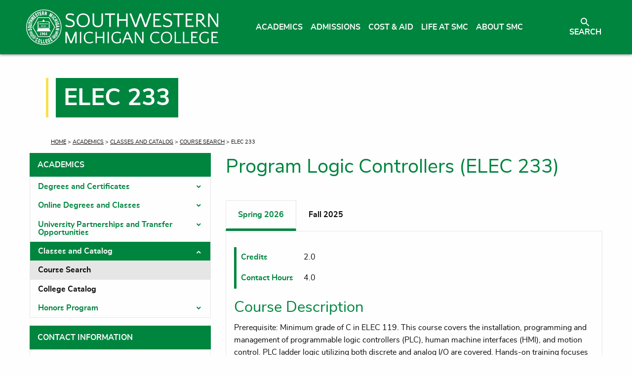

--- FILE ---
content_type: text/html; charset=UTF-8
request_url: https://www.swmich.edu/academics/classes-and-catalog/course-search/elec-233/
body_size: 11824
content:

<!doctype html>
<html lang="en" class="no-js">

<head>
  <meta charset="UTF-8">
  <meta name="viewport" content="width=device-width, initial-scale=1.0">
  <meta http-equiv="X-UA-Compatible" content="ie=edge">
  <link rel="shortcut icon" href="/media/website/site-assets/images/favicon.ico">
  <link rel="stylesheet" href="https://cdnjs.cloudflare.com/ajax/libs/font-awesome/4.7.0/css/font-awesome.min.css">
  <!--<link rel="stylesheet" href="../../site-assets/css/style.css">-->
  <!--<link rel="stylesheet" type="text/css" media="" href="/media/website/site-assets/css/style.css" />  -->
  <link rel="stylesheet" type="text/css" media="" href="/media/website/site-assets/css/unminified.css" />  
  
  
  
  <!--<link rel="stylesheet" type="text/css" media="all" href="/media/t4test/style.css" />  -->
  <script src="https://cdnjs.cloudflare.com/ajax/libs/jquery/3.5.1/jquery.min.js"></script>
  <title>ELEC 233 | Southwestern Michigan College </title>
  <meta name="author" content="Southwestern Michigan College">
  <meta name="generator" content="Terminalfour">
  
  
  <link rel="canonical" href="https://www.swmich.edu/academics/classes-and-catalog/course-search/elec-233/"/>
  <!-- Global site tag (gtag.js) - Google Analytics -->
<script async src="https://www.googletagmanager.com/gtag/js?id=UA-1516390-1"></script>
<script>
  window.dataLayer = window.dataLayer || [];
  function gtag(){dataLayer.push(arguments);}
  gtag('js', new Date());
  gtag('config', 'UA-1516390-1');
</script>


  <script type="text/javascript">
(function() {
 var didInit = false;
 function initMunchkin() {
   if(didInit === false) {
     didInit = true;
     Munchkin.init('829-NNY-445');
   }
 }
 var s = document.createElement('script');
 s.type = 'text/javascript';
 s.async = true;
 s.src = '//munchkin.marketo.net/munchkin.js';
 s.onreadystatechange = function() {
   if (this.readyState == 'complete' || this.readyState == 'loaded') {
     initMunchkin();
   }
 };
 s.onload = initMunchkin;
 document.getElementsByTagName('head')[0].appendChild(s);
})();
</script> 


  <!-- Facebook Pixel Code -->
<script>
  !function(f,b,e,v,n,t,s)
  {if(f.fbq)return;n=f.fbq=function(){n.callMethod?
  n.callMethod.apply(n,arguments):n.queue.push(arguments)};
  if(!f._fbq)f._fbq=n;n.push=n;n.loaded=!0;n.version='2.0';
  n.queue=[];t=b.createElement(e);t.async=!0;
  t.src=v;s=b.getElementsByTagName(e)[0];
  s.parentNode.insertBefore(t,s)}(window, document,'script',
  'https://connect.facebook.net/en_US/fbevents.js');
  fbq('init', '1950738028347438');
  fbq('track', 'PageView');
</script>
<!-- End Facebook Pixel Code -->

    <!-- Clarus tracking code -->
<!-- CS-67846 -->
<script>!function(s,a,e,v,n,t,z){if(s.saq)return;n=s.saq=function(){n.callMethod?n.callMethod.apply(n,arguments):n.queue.push(arguments)};if(!s._saq)s._saq=n;n.push=n;n.loaded=!0;n.version='1.0';n.queue=[];t=a.createElement(e);t.async=!0;t.src=v;z=a.getElementsByTagName(e)[0];z.parentNode.insertBefore(t,z)}(window,document,'script','https://tags.srv.stackadapt.com/events.js');saq('ts', 'kh8iHJfulfwJq5woE5rQ-A');</script>
<!-- end Clarus tracking code -->

  	<!-- Google Tag Manager -->
<script>(function(w,d,s,l,i){w[l]=w[l]||[];w[l].push({'gtm.start':
new Date().getTime(),event:'gtm.js'});var f=d.getElementsByTagName(s)[0],
j=d.createElement(s),dl=l!='dataLayer'?'&l='+l:'';j.async=true;j.src=
'https://www.googletagmanager.com/gtm.js?id='+i+dl;f.parentNode.insertBefore(j,f);
})(window,document,'script','dataLayer','GTM-NPCXRXQ');</script>
<!-- End Google Tag Manager -->


  
</head>

  <body>
    <!-- Google Tag Manager (noscript) -->
<noscript><iframe src="https://www.googletagmanager.com/ns.html?id=GTM-NPCXRXQ"
height="0" width="0" style="display:none;visibility:hidden"></iframe></noscript>
<!-- End Google Tag Manager (noscript) -->

    <!-- Facebook Pixel Code -->
<noscript role="complementary"><img height="1" width="1" style="display:none" src="https://www.facebook.com/tr?id=1950738028347438&ev=PageView&noscript=1" alt="Facebook">
</noscript>
<!-- End Facebook Pixel Code -->

 <header>
  <div class="skip-link-wrapper" aria-label="Accessible Links">
    <a href="#main-content" class="skip-link">Skip to Main Content</a>
  </div>
  <div data-sticky-container>
    <div class="grid-container full" id="top-menu" data-sticky data-options="marginTop:0;">
      <div class="grid-container">
        <div class="grid-x align-justify text-center grid-padding-x">
          
          <!-- SWM Logo -->
          <div class="cell small-6 medium-9 large-4" id="home-logo">
            <a href="/" id="home-logo-link" aria-label="Link to homepage"><span class="sr-only">Link to homepage</span></a>   
          </div>
          <!-- /SWM Logo -->

          <div class="cell small-3 medium-1 large-7 small-order-2 medium-order-2 large-order-1" id="home-nav">

            <!-- menu hide/show on mobile -->
            <div class="title-bar" data-responsive-toggle="menu-navigation" data-toggle="menu-navigation" data-hide-for="large" id="menu-reveal">
              <div class="show-element">
                <svg focusable="false" aria-hidden="true">
                  <use xlink:href="/media/website/site-assets/media/images/material-sprite.svg#ic_menu_24px"></use>
                </svg>
              </div>
              <div class="title-bar-title show-element">MENU</div>
              <div>
                <svg focusable="false" aria-hidden="true">
                  <use xlink:href="/media/website/site-assets/media/images/material-sprite.svg#ic_close_24px"></use>
                </svg>
              </div>
              <div class="title-bar-title">CLOSE</div>
            </div>          
            <!-- /menu hide/show on mobile -->

            <div id="menu-navigation">
              <ul class="vertical large-horizontal menu" data-responsive-menu="accordion large-dropdown" id="top-nav" data-multi-expand="false" data-multi-open="false"><li><a href="/academics/">Academics</a>
<ul class="multilevel-linkul-0">
<li><a href="/academics/degrees-and-certificates/">Degrees and Certificates</a></li>
<li><a href="/academics/online-degrees-and-classes/">Online Degrees and Classes</a></li>
<li><a href="/academics/university-partnerships-and-transfer-opportunities/">University Partnerships and Transfer Opportunities</a></li>
<li><a href="/academics/classes-and-catalog/">Classes and Catalog</a></li>
<li><a href="/academics/honors-program/">Honors Program</a></li>

</ul>

</li><li><a href="/admissions/">Admissions</a>
<ul class="multilevel-linkul-0">
<li><a href="/admissions/admissions-process/">Admissions Process</a></li>
<li><a href="/admissions/admissions-requirements-and-faqs/">Admissions Requirements and FAQs</a></li>
<li><a href="/admissions/apply/">Apply</a></li>
<li><a href="/admissions/tours-and-events/">Tours and Events</a></li>
<li><a href="/admissions/new-student-orientation/">New Student Orientation</a></li>
<li><a href="/admissions/testing-and-earning-credit/">Testing and Earning Credit</a></li>

</ul>

</li><li><a href="/cost-aid/">Cost &amp; Aid</a>
<ul class="multilevel-linkul-0">
<li><a href="/cost-aid/cost/">Cost</a></li>
<li><a href="/cost-aid/financial-aid/">Financial Aid</a></li>
<li><a href="/cost-aid/payment-information/">Payment Information</a></li>

</ul>

</li><li><a href="/life-at-smc/">Life at SMC</a>
<ul class="multilevel-linkul-0">
<li><a href="/life-at-smc/housing/">Housing</a></li>
<li><a href="/life-at-smc/student-life/">Student Life</a></li>
<li><a href="/life-at-smc/athletics/">Athletics</a></li>
<li><a href="/life-at-smc/student-services/">Student Services</a></li>
<li><a href="/life-at-smc/dining/">Dining</a></li>
<li><a href="/life-at-smc/campus-security/">Campus Security</a></li>

</ul>

</li><li><a href="/about-smc/">About SMC</a>
<ul class="multilevel-linkul-0">
<li><a href="/about-smc/the-smc-story/">The SMC Story</a></li>
<li><a href="/about-smc/accreditation/">Accreditation</a></li>
<li><a href="/about-smc/leadership-at-smc/">Leadership at SMC</a></li>
<li><a href="https://swmich.peopleadmin.com/" target="_blank">Employment</a></li>
<li><a href="/about-smc/employee-contacts/">Employee Contacts</a></li>
<li><a href="/about-smc/disclosures-and-policies/">Disclosures and Policies</a></li>
<li><a href="/about-smc/institutional-effectiveness/">Institutional Effectiveness</a></li>

</ul>

</li>
							
              <li class="second-nav-mobile"> <a href="/current-students/">Current Students</a></li><li class="second-nav-mobile"> <a href="/community/">Community</a></li><li class="second-nav-mobile"> <a href="/alumni/">Alumni</a></li><li class="second-nav-mobile"> <a href="/community/smc-foundation/">SMC Foundation</a></li><li class="second-nav-mobile"> <a href="/parents/">Parents</a></li><li class="second-nav-mobile"> <a href="/niles-campus/">Niles Campus</a></li><li class="second-nav-mobile"> <a href="https://swmich.secure.force.com/form/?formid=217764" target="_blank">Contact Us</a></li></ul>
            </div>
          </div>

          <!-- Search -->
          <div class="cell small-3 medium-1 large-1 small-order-1 medium-order-1 large-order-2" id="home-search">
            
              <div class="title-bar" id="search-btn">
                <button>
                  <span class="show-element">
                    <svg focusable="false" aria-hidden="true">
                      <use xlink:href="/media/website/site-assets/media/images/material-sprite.svg#ic_search_24px"></use>
                    </svg>
                  </span>
                  <span class="title-bar-title show-element">SEARCH</span>
                  <span>
                    <svg focusable="false" aria-hidden="true">
                      <use xlink:href="/media/website/site-assets/media/images/material-sprite.svg#ic_close_24px"></use>
                    </svg>
                  </span>
                  <span class="title-bar-title">CLOSE</span>
                </button>
              </div>
            
            <div id="search-box">
              <form method="GET" action="/search/">
                <div class="grid-container">
                  <div class="grid-x grid-padding-x">
                    <div class="medium-offset-3 medium-6 cell medium-offset-3 input-group">
                      <label for="middle-label" class="text-left">Search the site
                        <input name="q" class="input-group-field" type="search" placeholder="Search here" id="middle-label">
                      </label>
                      <div class="input-group-button">
                        <input type="submit" class="button" value="SEARCH">
                      </div>
                    </div>
                  </div>
                </div>
              </form>
            </div>
          </div>

          <!-- /Search -->

        </div>
      </div>
    </div>
  </div>
</header>

<section id="main-content">
	<div class="emergencynotice" aria-atomic="true" aria-live="assertive" data-t4-emergency-notices="/media/website/site-assets/javascript/emergencyNotice.json"></div>
  
  
  <div class="grid-container full no-img" id="inner-hero-img">
    <div class="grid-container">
      <div class="grid-x grid-padding-x align-bottom">
        <div class="cell small-12">
          <h1>ELEC 233</h1>
        </div>
      </div>
    </div>
  </div>
  
  
  <div class="grid-container" id="breadcrumbs">
  <div class="grid-x grid-padding-x">
    <div class="cell small-12">
      <nav aria-label="You are here:">
        <ul class="breadcrumbs">
<li><a href="/">Home</a> > <a href="/academics/">Academics</a> > <a href="/academics/classes-and-catalog/">Classes and Catalog</a> > <a href="/academics/classes-and-catalog/course-search/">Course Search</a> > ELEC 233</li>
        </ul>
      </nav>
    </div>
  </div>
</div>
  
  <div class="grid-container">
      <div class="grid-x grid-padding-x">
        <div class="cell small-12 medium-4 large 3">
          
          <ul class="accordion" id="side-navbar" data-accordion data-allow-all-closed="true" data-multi-expand="true">
  					<li class="accordion-item" data-accordion-item>
    				<a href="/academics/" class="accordion-title">Academics</a>
    					<div class="accordion-content" data-tab-content>
      					<ul class="vertical menu accordion-menu" data-accordion-menu data-submenu-toggle="true"><li><a href="/academics/degrees-and-certificates/">Degrees and Certificates</a>
<ul class="multilevel-linkul-0">
<li><a href="/academics/degrees-and-certificates/accounting/">Accounting</a></li>
<li><a href="/academics/degrees-and-certificates/agricultural-business/">Agricultural Business</a></li>
<li><a href="/academics/degrees-and-certificates/agricultural-technology/">Agricultural Technology</a></li>
<li><a href="/academics/degrees-and-certificates/athletic-trainingsports-medicine/">Athletic Training/Sports Medicine</a></li>
<li><a href="/academics/degrees-and-certificates/automotive-technology/">Automotive Technology</a></li>
<li><a href="/academics/degrees-and-certificates/biologymedical-pre-professional/">Biology/Medical Pre-Professional</a></li>
<li><a href="/academics/degrees-and-certificates/business/">Business</a></li>
<li><a href="/academics/degrees-and-certificates/business-online/">Business Online</a></li>
<li><a href="/academics/degrees-and-certificates/cardiovascular-technology/">Cardiovascular Technology</a></li>
<li><a href="/academics/degrees-and-certificates/certified-nursing-assistant/">Certified Nursing Assistant</a></li>
<li><a href="/academics/degrees-and-certificates/construction-trades-green-technology/">Construction Trades Green Technology</a></li>
<li><a href="/academics/degrees-and-certificates/communications/">Communications</a></li>
<li><a href="/academics/degrees-and-certificates/criminal-justice/">Criminal Justice</a></li>
<li><a href="/academics/degrees-and-certificates/early-childhood-education/">Early Childhood Education</a></li>
<li><a href="/academics/degrees-and-certificates/elementary-education/">Elementary Education</a></li>
<li><a href="/academics/degrees-and-certificates/emergency-medical-technician/">Emergency Medical Technician</a></li>
<li><a href="/academics/degrees-and-certificates/engineering-technology/">Engineering Technology</a></li>
<li><a href="/academics/degrees-and-certificates/english-/">English </a></li>
<li><a href="/academics/degrees-and-certificates/environmental-sciences/">Environmental Sciences</a></li>
<li><a href="/academics/degrees-and-certificates/general-studies/">General Studies</a></li>
<li><a href="/academics/degrees-and-certificates/graphic-design-technology/">Graphic Design Technology</a></li>
<li><a href="/academics/degrees-and-certificates/health-services/">Health Services</a></li>
<li><a href="/academics/degrees-and-certificates/information-technology-help-desk/">Information Technology-Help Desk</a></li>
<li><a href="/academics/degrees-and-certificates/information-technology-networking/">Information Technology-Networking</a></li>
<li><a href="/academics/degrees-and-certificates/it-cybersecurity--system-administrator/">IT Cybersecurity &amp; System Administrator</a></li>
<li><a href="/academics/degrees-and-certificates/medical-assisting/">Medical Assisting</a></li>
<li><a href="/academics/degrees-and-certificates/medication-aide/">Medication Aide</a></li>
<li><a href="/academics/degrees-and-certificates/mri-technology/">MRI Technology</a></li>
<li><a href="/academics/degrees-and-certificates/music/">Music</a></li>
<li><a href="/academics/degrees-and-certificates/neurodiagnostic-eeg-technology/">Neurodiagnostic (EEG) Technology</a></li>
<li><a href="/academics/degrees-and-certificates/nursing/">Nursing</a></li>
<li><a href="/academics/degrees-and-certificates/phlebotomy/">Phlebotomy</a></li>
<li><a href="/academics/degrees-and-certificates/psychology/">Psychology</a></li>
<li><a href="/academics/degrees-and-certificates/psychology-online/">Psychology Online</a></li>
<li><a href="/academics/degrees-and-certificates/radiography-technology/">Radiography Technology</a></li>
<li><a href="/academics/degrees-and-certificates/robotics/">Robotics</a></li>
<li><a href="/academics/degrees-and-certificates/science-engineering-and-math/">Science, Engineering, and Math</a></li>
<li><a href="/academics/degrees-and-certificates/social-science/">Social Science</a></li>
<li><a href="/academics/degrees-and-certificates/social-work/">Social Work</a></li>
<li><a href="/academics/degrees-and-certificates/social-work-online/">Social Work Online</a></li>
<li><a href="/academics/degrees-and-certificates/sports-management/">Sports Management</a></li>
<li><a href="/academics/degrees-and-certificates/tribal-leadership/">Tribal Leadership</a></li>
<li><a href="/academics/degrees-and-certificates/visual-arts/">Visual Arts</a></li>
<li><a href="/academics/degrees-and-certificates/welding/">Welding</a></li>

</ul>

</li><li><a href="/academics/online-degrees-and-classes/">Online Degrees and Classes</a>
<ul class="multilevel-linkul-0">
<li><a href="/academics/online-degrees-and-classes/online-classes/">Online Classes</a>
<ul class="multilevel-linkul-1">
<li><a href="/academics/online-degrees-and-classes/online-classes/state-authorization-of-online-programs/">State Authorization of Online Programs</a></li>

</ul>

</li>

</ul>

</li><li><a href="/academics/university-partnerships-and-transfer-opportunities/">University Partnerships and Transfer Opportunities</a>
<ul class="multilevel-linkul-0">
<li><a href="/academics/university-partnerships-and-transfer-opportunities/transfer-opportunities/">Transfer Opportunities</a></li>
<li><a href="/academics/university-partnerships-and-transfer-opportunities/andrews-university/">Andrews University</a></li>
<li><a href="/academics/university-partnerships-and-transfer-opportunities/ferris-state-university/">Ferris State University</a></li>
<li><a href="/academics/university-partnerships-and-transfer-opportunities/grand-valley-state-university/">Grand Valley State University</a></li>
<li><a href="/academics/university-partnerships-and-transfer-opportunities/indiana-university-south-bend/">Indiana University South Bend</a></li>
<li><a href="/academics/university-partnerships-and-transfer-opportunities/michigan-state-university/">Michigan State University</a></li>

</ul>

</li><li><span class="currentbranch0"><a href="/academics/classes-and-catalog/">Classes and Catalog</a></span>
<ul class="multilevel-linkul-0">
<li><span class="currentbranch1"><a href="/academics/classes-and-catalog/course-search/">Course Search</a></span>
<ul class="multilevel-linkul-1">
<li><a href="/academics/classes-and-catalog/course-search/weld-235/">WELD 235</a></li>
<li><a href="/academics/classes-and-catalog/course-search/thea-180/">THEA 180</a></li>
<li><a href="/academics/classes-and-catalog/course-search/thea-110/">THEA 110</a></li>
<li><a href="/academics/classes-and-catalog/course-search/span-201/">SPAN 201</a></li>
<li><a href="/academics/classes-and-catalog/course-search/span-101/">SPAN 101</a></li>
<li><a href="/academics/classes-and-catalog/course-search/psyc-215/">PSYC 215</a></li>
<li><a href="/academics/classes-and-catalog/course-search/psyc-102/">PSYC 102</a></li>
<li><a href="/academics/classes-and-catalog/course-search/phys-201/">PHYS 201</a></li>
<li><a href="/academics/classes-and-catalog/course-search/phys-101/">PHYS 101</a></li>
<li><a href="/academics/classes-and-catalog/course-search/musi-205/">MUSI 205</a></li>
<li><a href="/academics/classes-and-catalog/course-search/musi-201/">MUSI 201</a></li>
<li><a href="/academics/classes-and-catalog/course-search/musi-110/">MUSI 110</a></li>
<li><a href="/academics/classes-and-catalog/course-search/musi-105/">MUSI 105</a></li>
<li><a href="/academics/classes-and-catalog/course-search/musi-101/">MUSI 101</a></li>
<li><a href="/academics/classes-and-catalog/course-search/meda-212/">MEDA 212</a></li>
<li><a href="/academics/classes-and-catalog/course-search/meda-211/">MEDA 211</a></li>
<li><a href="/academics/classes-and-catalog/course-search/meda-210/">MEDA 210</a></li>
<li><a href="/academics/classes-and-catalog/course-search/math-205/">MATH 205</a></li>
<li><a href="/academics/classes-and-catalog/course-search/math-153/">MATH 153</a></li>
<li><a href="/academics/classes-and-catalog/course-search/lega-220/">LEGA 220</a></li>
<li><a href="/academics/classes-and-catalog/course-search/lega-203/">LEGA 203</a></li>
<li><a href="/academics/classes-and-catalog/course-search/lega-102/">LEGA 102</a></li>
<li><a href="/academics/classes-and-catalog/course-search/isys-294/">ISYS 294</a></li>
<li><a href="/academics/classes-and-catalog/course-search/isys-285/">ISYS 285</a></li>
<li><a href="/academics/classes-and-catalog/course-search/isys-284/">ISYS 284</a></li>
<li><a href="/academics/classes-and-catalog/course-search/isys-276/">ISYS 276</a></li>
<li><a href="/academics/classes-and-catalog/course-search/isys-272/">ISYS 272</a></li>
<li><a href="/academics/classes-and-catalog/course-search/inte-229/">INTE 229</a></li>
<li><a href="/academics/classes-and-catalog/course-search/inte-126/">INTE 126</a></li>
<li><a href="/academics/classes-and-catalog/course-search/huma-199/">HUMA 199</a></li>
<li><a href="/academics/classes-and-catalog/course-search/hims-205/">HIMS 205</a></li>
<li><a href="/academics/classes-and-catalog/course-search/hims-202/">HIMS 202</a></li>
<li><a href="/academics/classes-and-catalog/course-search/hims-201/">HIMS 201</a></li>
<li><a href="/academics/classes-and-catalog/course-search/heed-190/">HEED 190</a></li>
<li><a href="/academics/classes-and-catalog/course-search/heed-131/">HEED 131</a></li>
<li><a href="/academics/classes-and-catalog/course-search/fisc-211/">FISC 211</a></li>
<li><a href="/academics/classes-and-catalog/course-search/fisc-210/">FISC 210</a></li>
<li><a href="/academics/classes-and-catalog/course-search/fisc-111/">FISC 111</a></li>
<li><a href="/academics/classes-and-catalog/course-search/esl-152/">ESL 152</a></li>
<li><a href="/academics/classes-and-catalog/course-search/esl-151/">ESL 151</a></li>
<li><a href="/academics/classes-and-catalog/course-search/engl-235/">ENGL 235</a></li>
<li><a href="/academics/classes-and-catalog/course-search/engl-115/">ENGL 115</a></li>
<li><a href="/academics/classes-and-catalog/course-search/elec-234/">ELEC 234</a></li>
<li><a href="/academics/classes-and-catalog/course-search/educ-260/">EDUC 260</a></li>
<li><a href="/academics/classes-and-catalog/course-search/educ-208/">EDUC 208</a></li>
<li><a href="/academics/classes-and-catalog/course-search/crim-235/">CRIM 235</a></li>
<li><a href="/academics/classes-and-catalog/course-search/crim-110/">CRIM 110</a></li>
<li><a href="/academics/classes-and-catalog/course-search/cphe-1110/">CPHE 1110</a></li>
<li><a href="/academics/classes-and-catalog/course-search/cons-165/">CONS 165</a></li>
<li><a href="/academics/classes-and-catalog/course-search/cons-117/">CONS 117</a></li>
<li><a href="/academics/classes-and-catalog/course-search/cons-114/">CONS 114</a></li>
<li><a href="/academics/classes-and-catalog/course-search/cnur-200/">CNUR 200</a></li>
<li><a href="/academics/classes-and-catalog/course-search/cmus-1250/">CMUS 1250</a></li>
<li><a href="/academics/classes-and-catalog/course-search/chum-2050/">CHUM 2050</a></li>
<li><a href="/academics/classes-and-catalog/course-search/chem-201/">CHEM 201</a></li>
<li><a href="/academics/classes-and-catalog/course-search/ccon-155/">CCON 155</a></li>
<li><a href="/academics/classes-and-catalog/course-search/cart-182/">CART 182</a></li>
<li><a href="/academics/classes-and-catalog/course-search/cart-1100/">CART 1100</a></li>
<li><a href="/academics/classes-and-catalog/course-search/cart-1030/">CART 1030</a></li>
<li><a href="/academics/classes-and-catalog/course-search/cadd-101/">CADD 101</a></li>
<li><a href="/academics/classes-and-catalog/course-search/busi-212/">BUSI 212</a></li>
<li><a href="/academics/classes-and-catalog/course-search/auto-232/">AUTO 232</a></li>
<li><a href="/academics/classes-and-catalog/course-search/auto-228/">AUTO 228</a></li>
<li><a href="/academics/classes-and-catalog/course-search/auto-148/">AUTO 148</a></li>
<li><a href="/academics/classes-and-catalog/course-search/auto-122/">AUTO 122</a></li>
<li><a href="/academics/classes-and-catalog/course-search/auto-119/">AUTO 119</a></li>
<li><a href="/academics/classes-and-catalog/course-search/auto-116/">AUTO 116</a></li>
<li><a href="/academics/classes-and-catalog/course-search/art-261/">ART 261</a></li>
<li><a href="/academics/classes-and-catalog/course-search/art-235/">ART 235</a></li>
<li><a href="/academics/classes-and-catalog/course-search/art-219/">ART 219</a></li>
<li><a href="/academics/classes-and-catalog/course-search/art-212/">ART 212</a></li>
<li><a href="/academics/classes-and-catalog/course-search/art-211/">ART 211</a></li>
<li><a href="/academics/classes-and-catalog/course-search/art-203/">ART 203</a></li>
<li><a href="/academics/classes-and-catalog/course-search/acco-214/">ACCO 214</a></li>
<li><a href="/academics/classes-and-catalog/course-search/acco-211/">ACCO 211</a></li>
<li><a href="/academics/classes-and-catalog/course-search/weld-170/">WELD 170</a></li>
<li><a href="/academics/classes-and-catalog/course-search/psyc-299/">PSYC 299</a></li>
<li><a href="/academics/classes-and-catalog/course-search/psyc-260/">PSYC 260</a></li>
<li><a href="/academics/classes-and-catalog/course-search/isys-288/">ISYS 288</a></li>
<li><a href="/academics/classes-and-catalog/course-search/isys-283/">ISYS 283</a></li>
<li><a href="/academics/classes-and-catalog/course-search/heed-170/">HEED 170</a></li>
<li><a href="/academics/classes-and-catalog/course-search/engl-281/">ENGL 281</a></li>
<li><a href="/academics/classes-and-catalog/course-search/engl-231/">ENGL 231</a></li>
<li><a href="/academics/classes-and-catalog/course-search/crim-275/">CRIM 275</a></li>
<li><a href="/academics/classes-and-catalog/course-search/crim-220/">CRIM 220</a></li>
<li><a href="/academics/classes-and-catalog/course-search/crim-112/">CRIM 112</a></li>
<li><a href="/academics/classes-and-catalog/course-search/crim-102/">CRIM 102</a></li>
<li><a href="/academics/classes-and-catalog/course-search/cphe-1140/">CPHE 1140</a></li>
<li><a href="/academics/classes-and-catalog/course-search/cphe-104/">CPHE 104</a></li>
<li><a href="/academics/classes-and-catalog/course-search/ccis-288/">CCIS 288</a></li>
<li><a href="/academics/classes-and-catalog/course-search/ccis-281/">CCIS 281</a></li>
<li><a href="/academics/classes-and-catalog/course-search/ccis-215/">CCIS 215</a></li>
<li><a href="/academics/classes-and-catalog/course-search/cart-160/">CART 160</a></li>
<li><a href="/academics/classes-and-catalog/course-search/weld-279/">WELD 279</a></li>
<li><a href="/academics/classes-and-catalog/course-search/weld-277/">WELD 277</a></li>
<li><a href="/academics/classes-and-catalog/course-search/weld-265/">WELD 265</a></li>
<li><a href="/academics/classes-and-catalog/course-search/weld-180/">WELD 180</a></li>
<li><a href="/academics/classes-and-catalog/course-search/weld-175/">WELD 175</a></li>
<li><a href="/academics/classes-and-catalog/course-search/weld-169/">WELD 169</a></li>
<li><a href="/academics/classes-and-catalog/course-search/weld-168/">WELD 168</a></li>
<li><a href="/academics/classes-and-catalog/course-search/weld-159/">WELD 159</a></li>
<li><a href="/academics/classes-and-catalog/course-search/thea-220/">THEA 220</a></li>
<li><a href="/academics/classes-and-catalog/course-search/thea-210/">THEA 210</a></li>
<li><a href="/academics/classes-and-catalog/course-search/thea-185/">THEA 185</a></li>
<li><a href="/academics/classes-and-catalog/course-search/thea-184/">THEA 184</a></li>
<li><a href="/academics/classes-and-catalog/course-search/thea-181/">THEA 181</a></li>
<li><a href="/academics/classes-and-catalog/course-search/spee-104/">SPEE 104</a></li>
<li><a href="/academics/classes-and-catalog/course-search/spee-102/">SPEE 102</a></li>
<li><a href="/academics/classes-and-catalog/course-search/span-202/">SPAN 202</a></li>
<li><a href="/academics/classes-and-catalog/course-search/span-102/">SPAN 102</a></li>
<li><a href="/academics/classes-and-catalog/course-search/sowk-240/">SOWK 240</a></li>
<li><a href="/academics/classes-and-catalog/course-search/sowk-205/">SOWK 205</a></li>
<li><a href="/academics/classes-and-catalog/course-search/sowk-200/">SOWK 200</a></li>
<li><a href="/academics/classes-and-catalog/course-search/sowk-120/">SOWK 120</a></li>
<li><a href="/academics/classes-and-catalog/course-search/sowk-100/">SOWK 100</a></li>
<li><a href="/academics/classes-and-catalog/course-search/soci-248/">SOCI 248</a></li>
<li><a href="/academics/classes-and-catalog/course-search/soci-240/">SOCI 240</a></li>
<li><a href="/academics/classes-and-catalog/course-search/soci-203/">SOCI 203</a></li>
<li><a href="/academics/classes-and-catalog/course-search/soci-201/">SOCI 201</a></li>
<li><a href="/academics/classes-and-catalog/course-search/slp-110/">SLP 110</a></li>
<li><a href="/academics/classes-and-catalog/course-search/scie-190/">SCIE 190</a></li>
<li><a href="/academics/classes-and-catalog/course-search/psyc-296/">PSYC 296</a></li>
<li><a href="/academics/classes-and-catalog/course-search/psyc-205/">PSYC 205</a></li>
<li><a href="/academics/classes-and-catalog/course-search/psyc-180/">PSYC 180</a></li>
<li><a href="/academics/classes-and-catalog/course-search/psyc-101/">PSYC 101</a></li>
<li><a href="/academics/classes-and-catalog/course-search/posc-201/">POSC 201</a></li>
<li><a href="/academics/classes-and-catalog/course-search/phys-202/">PHYS 202</a></li>
<li><a href="/academics/classes-and-catalog/course-search/phys-102/">PHYS 102</a></li>
<li><a href="/academics/classes-and-catalog/course-search/phil-280/">PHIL 280</a></li>
<li><a href="/academics/classes-and-catalog/course-search/phil-210/">PHIL 210</a></li>
<li><a href="/academics/classes-and-catalog/course-search/phil-201/">PHIL 201</a></li>
<li><a href="/academics/classes-and-catalog/course-search/phil-101/">PHIL 101</a></li>
<li><a href="/academics/classes-and-catalog/course-search/phed-280/">PHED 280</a></li>
<li><a href="/academics/classes-and-catalog/course-search/phed-215/">PHED 215</a></li>
<li><a href="/academics/classes-and-catalog/course-search/phed-210/">PHED 210</a></li>
<li><a href="/academics/classes-and-catalog/course-search/phed-111/">PHED 111</a></li>
<li><a href="/academics/classes-and-catalog/course-search/phed-103/">PHED 103</a></li>
<li><a href="/academics/classes-and-catalog/course-search/phed-101/">PHED 101</a></li>
<li><a href="/academics/classes-and-catalog/course-search/oadm-142/">OADM 142</a></li>
<li><a href="/academics/classes-and-catalog/course-search/oadm-138/">OADM 138</a></li>
<li><a href="/academics/classes-and-catalog/course-search/oadm-137/">OADM 137</a></li>
<li><a href="/academics/classes-and-catalog/course-search/oadm-111/">OADM 111</a></li>
<li><a href="/academics/classes-and-catalog/course-search/nurs-241/">NURS 241</a></li>
<li><a href="/academics/classes-and-catalog/course-search/nurs-240/">NURS 240</a></li>
<li><a href="/academics/classes-and-catalog/course-search/nurs-228/">NURS 228</a></li>
<li><a href="/academics/classes-and-catalog/course-search/nurs-212/">NURS 212</a></li>
<li><a href="/academics/classes-and-catalog/course-search/nurs-202/">NURS 202</a></li>
<li><a href="/academics/classes-and-catalog/course-search/nurs-201/">NURS 201</a></li>
<li><a href="/academics/classes-and-catalog/course-search/nurs-180/">NURS 180</a></li>
<li><a href="/academics/classes-and-catalog/course-search/nurs-178/">NURS 178</a></li>
<li><a href="/academics/classes-and-catalog/course-search/nurs-177/">NURS 177</a></li>
<li><a href="/academics/classes-and-catalog/course-search/nurs-167/">NURS 167</a></li>
<li><a href="/academics/classes-and-catalog/course-search/nurs-166/">NURS 166</a></li>
<li><a href="/academics/classes-and-catalog/course-search/musi-253/">MUSI 253</a></li>
<li><a href="/academics/classes-and-catalog/course-search/musi-252/">MUSI 252</a></li>
<li><a href="/academics/classes-and-catalog/course-search/musi-251/">MUSI 251</a></li>
<li><a href="/academics/classes-and-catalog/course-search/musi-240/">MUSI 240</a></li>
<li><a href="/academics/classes-and-catalog/course-search/musi-226/">MUSI 226</a></li>
<li><a href="/academics/classes-and-catalog/course-search/musi-225/">MUSI 225</a></li>
<li><a href="/academics/classes-and-catalog/course-search/musi-224/">MUSI 224</a></li>
<li><a href="/academics/classes-and-catalog/course-search/musi-223/">MUSI 223</a></li>
<li><a href="/academics/classes-and-catalog/course-search/musi-219/">MUSI 219</a></li>
<li><a href="/academics/classes-and-catalog/course-search/musi-218/">MUSI 218</a></li>
<li><a href="/academics/classes-and-catalog/course-search/musi-217/">MUSI 217</a></li>
<li><a href="/academics/classes-and-catalog/course-search/musi-216/">MUSI 216</a></li>
<li><a href="/academics/classes-and-catalog/course-search/musi-214/">MUSI 214</a></li>
<li><a href="/academics/classes-and-catalog/course-search/musi-213/">MUSI 213</a></li>
<li><a href="/academics/classes-and-catalog/course-search/musi-206/">MUSI 206</a></li>
<li><a href="/academics/classes-and-catalog/course-search/musi-204/">MUSI 204</a></li>
<li><a href="/academics/classes-and-catalog/course-search/musi-203/">MUSI 203</a></li>
<li><a href="/academics/classes-and-catalog/course-search/musi-202/">MUSI 202</a></li>
<li><a href="/academics/classes-and-catalog/course-search/musi-143/">MUSI 143</a></li>
<li><a href="/academics/classes-and-catalog/course-search/musi-142/">MUSI 142</a></li>
<li><a href="/academics/classes-and-catalog/course-search/musi-141/">MUSI 141</a></li>
<li><a href="/academics/classes-and-catalog/course-search/musi-131/">MUSI 131</a></li>
<li><a href="/academics/classes-and-catalog/course-search/musi-125/">MUSI 125</a></li>
<li><a href="/academics/classes-and-catalog/course-search/musi-123/">MUSI 123</a></li>
<li><a href="/academics/classes-and-catalog/course-search/musi-122/">MUSI 122</a></li>
<li><a href="/academics/classes-and-catalog/course-search/weld-287/">WELD 287</a></li>
<li><a href="/academics/classes-and-catalog/course-search/musi-118/">MUSI 118</a></li>
<li><a href="/academics/classes-and-catalog/course-search/phed-112/">PHED 112</a></li>
<li><a href="/academics/classes-and-catalog/course-search/musi-116/">MUSI 116</a></li>
<li><a href="/academics/classes-and-catalog/course-search/ndxt-220/">NDXT 220</a></li>
<li><a href="/academics/classes-and-catalog/course-search/musi-113/">MUSI 113</a></li>
<li><a href="/academics/classes-and-catalog/course-search/ndxt-202/">NDXT 202</a></li>
<li><a href="/academics/classes-and-catalog/course-search/musi-111/">MUSI 111</a></li>
<li><a href="/academics/classes-and-catalog/course-search/ndxt-201/">NDXT 201</a></li>
<li><a href="/academics/classes-and-catalog/course-search/musi-106/">MUSI 106</a></li>
<li><a href="/academics/classes-and-catalog/course-search/ndxt-200/">NDXT 200</a></li>
<li><a href="/academics/classes-and-catalog/course-search/musi-102/">MUSI 102</a></li>
<li><a href="/academics/classes-and-catalog/course-search/ndxt-132/">NDXT 132</a></li>
<li><a href="/academics/classes-and-catalog/course-search/meda-251/">MEDA 251</a></li>
<li><a href="/academics/classes-and-catalog/course-search/ndxt-131/">NDXT 131</a></li>
<li><a href="/academics/classes-and-catalog/course-search/meda-250/">MEDA 250</a></li>
<li><a href="/academics/classes-and-catalog/course-search/ndxt-130/">NDXT 130</a></li>
<li><a href="/academics/classes-and-catalog/course-search/meda-240/">MEDA 240</a></li>
<li><a href="/academics/classes-and-catalog/course-search/inte-237/">INTE 237</a></li>
<li><a href="/academics/classes-and-catalog/course-search/meda-221/">MEDA 221</a></li>
<li><a href="/academics/classes-and-catalog/course-search/huma-243/">HUMA 243</a></li>
<li><a href="/academics/classes-and-catalog/course-search/meda-220/">MEDA 220</a></li>
<li><a href="/academics/classes-and-catalog/course-search/auto-113/">AUTO 113</a></li>
<li><a href="/academics/classes-and-catalog/course-search/math-265/">MATH 265</a></li>
<li><a href="/academics/classes-and-catalog/course-search/athl-101/">ATHL 101</a></li>
<li><a href="/academics/classes-and-catalog/course-search/math-203/">MATH 203</a></li>
<li><a href="/academics/classes-and-catalog/course-search/math-201/">MATH 201</a></li>
<li><a href="/academics/classes-and-catalog/course-search/math-154/">MATH 154</a></li>
<li><a href="/academics/classes-and-catalog/course-search/math-150/">MATH 150</a></li>
<li><a href="/academics/classes-and-catalog/course-search/math-142/">MATH 142</a></li>
<li><a href="/academics/classes-and-catalog/course-search/math-141/">MATH 141</a></li>
<li><a href="/academics/classes-and-catalog/course-search/math-136/">MATH 136</a></li>
<li><a href="/academics/classes-and-catalog/course-search/math-131/">MATH 131</a></li>
<li><a href="/academics/classes-and-catalog/course-search/math-130/">MATH 130</a></li>
<li><a href="/academics/classes-and-catalog/course-search/math-129/">MATH 129</a></li>
<li><a href="/academics/classes-and-catalog/course-search/math-128/">MATH 128</a></li>
<li><a href="/academics/classes-and-catalog/course-search/math-127/">MATH 127</a></li>
<li><a href="/academics/classes-and-catalog/course-search/math-102/">MATH 102</a></li>
<li><a href="/academics/classes-and-catalog/course-search/math-101/">MATH 101</a></li>
<li><a href="/academics/classes-and-catalog/course-search/math-098/">MATH 098</a></li>
<li><a href="/academics/classes-and-catalog/course-search/mach-255/">MACH 255</a></li>
<li><a href="/academics/classes-and-catalog/course-search/ndxt-120/">NDXT 120</a></li>
<li><a href="/academics/classes-and-catalog/course-search/lega-204/">LEGA 204</a></li>
<li><a href="/academics/classes-and-catalog/course-search/ndxt-102/">NDXT 102</a></li>
<li><a href="/academics/classes-and-catalog/course-search/isys-290/">ISYS 290</a></li>
<li><a href="/academics/classes-and-catalog/course-search/ndxt-101/">NDXT 101</a></li>
<li><a href="/academics/classes-and-catalog/course-search/isys-289/">ISYS 289</a></li>
<li><a href="/academics/classes-and-catalog/course-search/ndxt-100/">NDXT 100</a></li>
<li><a href="/academics/classes-and-catalog/course-search/isys-282/">ISYS 282</a></li>
<li><a href="/academics/classes-and-catalog/course-search/isys-281/">ISYS 281</a></li>
<li><a href="/academics/classes-and-catalog/course-search/isys-275/">ISYS 275</a></li>
<li><a href="/academics/classes-and-catalog/course-search/isys-271/">ISYS 271</a></li>
<li><a href="/academics/classes-and-catalog/course-search/isys-260/">ISYS 260</a></li>
<li><a href="/academics/classes-and-catalog/course-search/isys-255/">ISYS 255</a></li>
<li><a href="/academics/classes-and-catalog/course-search/isys-251/">ISYS 251</a></li>
<li><a href="/academics/classes-and-catalog/course-search/isys-241/">ISYS 241</a></li>
<li><a href="/academics/classes-and-catalog/course-search/isys-234/">ISYS 234</a></li>
<li><a href="/academics/classes-and-catalog/course-search/isys-229/">ISYS 229</a></li>
<li><a href="/academics/classes-and-catalog/course-search/isys-228/">ISYS 228</a></li>
<li><a href="/academics/classes-and-catalog/course-search/isys-227/">ISYS 227</a></li>
<li><a href="/academics/classes-and-catalog/course-search/weld-200/">WELD 200</a></li>
<li><a href="/academics/classes-and-catalog/course-search/isys-225/">ISYS 225</a></li>
<li><a href="/academics/classes-and-catalog/course-search/weld-113/">WELD 113</a></li>
<li><a href="/academics/classes-and-catalog/course-search/isys-215/">ISYS 215</a></li>
<li><a href="/academics/classes-and-catalog/course-search/cons-132/">CONS 132</a></li>
<li><a href="/academics/classes-and-catalog/course-search/isys-207/">ISYS 207</a></li>
<li><a href="/academics/classes-and-catalog/course-search/cons-113/">CONS 113</a></li>
<li><a href="/academics/classes-and-catalog/course-search/isys-201/">ISYS 201</a></li>
<li><a href="/academics/classes-and-catalog/course-search/cadd-103/">CADD 103</a></li>
<li><a href="/academics/classes-and-catalog/course-search/isys-200/">ISYS 200</a></li>
<li><a href="/academics/classes-and-catalog/course-search/art-258/">ART 258</a></li>
<li><a href="/academics/classes-and-catalog/course-search/isys-182/">ISYS 182</a></li>
<li><a href="/academics/classes-and-catalog/course-search/isys-181/">ISYS 181</a></li>
<li><a href="/academics/classes-and-catalog/course-search/isys-140/">ISYS 140</a></li>
<li><a href="/academics/classes-and-catalog/course-search/isys-115/">ISYS 115</a></li>
<li><a href="/academics/classes-and-catalog/course-search/isys-110/">ISYS 110</a></li>
<li><a href="/academics/classes-and-catalog/course-search/inte-255/">INTE 255</a></li>
<li><a href="/academics/classes-and-catalog/course-search/inte-245/">INTE 245</a></li>
<li><a href="/academics/classes-and-catalog/course-search/inte-240/">INTE 240</a></li>
<li><a href="/academics/classes-and-catalog/course-search/inte-227/">INTE 227</a></li>
<li><a href="/academics/classes-and-catalog/course-search/inte-159/">INTE 159</a></li>
<li><a href="/academics/classes-and-catalog/course-search/inte-140/">INTE 140</a></li>
<li><a href="/academics/classes-and-catalog/course-search/huma-299/">HUMA 299</a></li>
<li><a href="/academics/classes-and-catalog/course-search/huma-210/">HUMA 210</a></li>
<li><a href="/academics/classes-and-catalog/course-search/huma-205/">HUMA 205</a></li>
<li><a href="/academics/classes-and-catalog/course-search/huma-204/">HUMA 204</a></li>
<li><a href="/academics/classes-and-catalog/course-search/huma-202/">HUMA 202</a></li>
<li><a href="/academics/classes-and-catalog/course-search/hist-290/">HIST 290</a></li>
<li><a href="/academics/classes-and-catalog/course-search/hist-230/">HIST 230</a></li>
<li><a href="/academics/classes-and-catalog/course-search/hist-202/">HIST 202</a></li>
<li><a href="/academics/classes-and-catalog/course-search/hist-201/">HIST 201</a></li>
<li><a href="/academics/classes-and-catalog/course-search/hist-102/">HIST 102</a></li>
<li><a href="/academics/classes-and-catalog/course-search/hist-101/">HIST 101</a></li>
<li><a href="/academics/classes-and-catalog/course-search/hims-290/">HIMS 290</a></li>
<li><a href="/academics/classes-and-catalog/course-search/hims-255/">HIMS 255</a></li>
<li><a href="/academics/classes-and-catalog/course-search/hims-210/">HIMS 210</a></li>
<li><a href="/academics/classes-and-catalog/course-search/isys-295/">ISYS 295</a></li>
<li><a href="/academics/classes-and-catalog/course-search/hims-203/">HIMS 203</a></li>
<li><a href="/academics/classes-and-catalog/course-search/hist-247/">HIST 247</a></li>
<li><a href="/academics/classes-and-catalog/course-search/hims-180/">HIMS 180</a></li>
<li><a href="/academics/classes-and-catalog/course-search/fisc-201/">FISC 201</a></li>
<li><a href="/academics/classes-and-catalog/course-search/hims-101/">HIMS 101</a></li>
<li><a href="/academics/classes-and-catalog/course-search/cons-131/">CONS 131</a></li>
<li><a href="/academics/classes-and-catalog/course-search/heed-251/">HEED 251</a></li>
<li><a href="/academics/classes-and-catalog/course-search/heed-163/">HEED 163</a></li>
<li><a href="/academics/classes-and-catalog/course-search/heed-137/">HEED 137</a></li>
<li><a href="/academics/classes-and-catalog/course-search/heed-132/">HEED 132</a></li>
<li><a href="/academics/classes-and-catalog/course-search/heed-120/">HEED 120</a></li>
<li><a href="/academics/classes-and-catalog/course-search/heed-118/">HEED 118</a></li>
<li><a href="/academics/classes-and-catalog/course-search/heed-117/">HEED 117</a></li>
<li><a href="/academics/classes-and-catalog/course-search/heed-116/">HEED 116</a></li>
<li><a href="/academics/classes-and-catalog/course-search/heed-101/">HEED 101</a></li>
<li><a href="/academics/classes-and-catalog/course-search/geog-110/">GEOG 110</a></li>
<li><a href="/academics/classes-and-catalog/course-search/geog-105/">GEOG 105</a></li>
<li><a href="/academics/classes-and-catalog/course-search/fisc-213/">FISC 213</a></li>
<li><a href="/academics/classes-and-catalog/course-search/fisc-112/">FISC 112</a></li>
<li><a href="/academics/classes-and-catalog/course-search/fisc-110/">FISC 110</a></li>
<li><a href="/academics/classes-and-catalog/course-search/mri-262/">MRI 262</a></li>
<li><a href="/academics/classes-and-catalog/course-search/enst-112/">ENST 112</a></li>
<li><a href="/academics/classes-and-catalog/course-search/mri-240/">MRI 240</a></li>
<li><a href="/academics/classes-and-catalog/course-search/engl-282/">ENGL 282</a></li>
<li><a href="/academics/classes-and-catalog/course-search/mri-232/">MRI 232</a></li>
<li><a href="/academics/classes-and-catalog/course-search/engl-265/">ENGL 265</a></li>
<li><a href="/academics/classes-and-catalog/course-search/mri-222/">MRI 222</a></li>
<li><a href="/academics/classes-and-catalog/course-search/engl-263/">ENGL 263</a></li>
<li><a href="/academics/classes-and-catalog/course-search/weld-280/">WELD 280</a></li>
<li><a href="/academics/classes-and-catalog/course-search/engl-261/">ENGL 261</a></li>
<li><a href="/academics/classes-and-catalog/course-search/soci-202/">SOCI 202</a></li>
<li><a href="/academics/classes-and-catalog/course-search/engl-251/">ENGL 251</a></li>
<li><a href="/academics/classes-and-catalog/course-search/fisc-105/">FISC 105</a></li>
<li><a href="/academics/classes-and-catalog/course-search/engl-232/">ENGL 232</a></li>
<li><a href="/academics/classes-and-catalog/course-search/mri-295/">MRI 295</a></li>
<li><a href="/academics/classes-and-catalog/course-search/engl-104/">ENGL 104</a></li>
<li><a href="/academics/classes-and-catalog/course-search/mri-263/">MRI 263</a></li>
<li><a href="/academics/classes-and-catalog/course-search/engl-103w/">ENGL 103W</a></li>
<li><a href="/academics/classes-and-catalog/course-search/mri-260/">MRI 260</a></li>
<li><a href="/academics/classes-and-catalog/course-search/engl-103/">ENGL 103</a></li>
<li><a href="/academics/classes-and-catalog/course-search/mri-241/">MRI 241</a></li>
<li><a href="/academics/classes-and-catalog/course-search/engl-101/">ENGL 101</a></li>
<li><a href="/academics/classes-and-catalog/course-search/mri-200/">MRI 200</a></li>
<li><a href="/academics/classes-and-catalog/course-search/elec-255/">ELEC 255</a></li>
<li><a href="/academics/classes-and-catalog/course-search/cedu-220/">CEDU 220</a></li>
<li><span class="currentbranch2"><a href="/academics/classes-and-catalog/course-search/elec-233/">ELEC 233</a></span></li>
<li><a href="/academics/classes-and-catalog/course-search/elec-218/">ELEC 218</a></li>
<li><a href="/academics/classes-and-catalog/course-search/elec-212/">ELEC 212</a></li>
<li><a href="/academics/classes-and-catalog/course-search/elec-208/">ELEC 208</a></li>
<li><a href="/academics/classes-and-catalog/course-search/elec-140/">ELEC 140</a></li>
<li><a href="/academics/classes-and-catalog/course-search/elec-131/">ELEC 131</a></li>
<li><a href="/academics/classes-and-catalog/course-search/elec-119/">ELEC 119</a></li>
<li><a href="/academics/classes-and-catalog/course-search/elec-118/">ELEC 118</a></li>
<li><a href="/academics/classes-and-catalog/course-search/educ-255/">EDUC 255</a></li>
<li><a href="/academics/classes-and-catalog/course-search/educ-240/">EDUC 240</a></li>
<li><a href="/academics/classes-and-catalog/course-search/educ-230/">EDUC 230</a></li>
<li><a href="/academics/classes-and-catalog/course-search/educ-223/">EDUC 223</a></li>
<li><a href="/academics/classes-and-catalog/course-search/educ-222/">EDUC 222</a></li>
<li><a href="/academics/classes-and-catalog/course-search/educ-221/">EDUC 221</a></li>
<li><a href="/academics/classes-and-catalog/course-search/educ-220/">EDUC 220</a></li>
<li><a href="/academics/classes-and-catalog/course-search/educ-217/">EDUC 217</a></li>
<li><a href="/academics/classes-and-catalog/course-search/educ-215/">EDUC 215</a></li>
<li><a href="/academics/classes-and-catalog/course-search/educ-210/">EDUC 210</a></li>
<li><a href="/academics/classes-and-catalog/course-search/educ-120/">EDUC 120</a></li>
<li><a href="/academics/classes-and-catalog/course-search/educ-115/">EDUC 115</a></li>
<li><a href="/academics/classes-and-catalog/course-search/educ-101/">EDUC 101</a></li>
<li><a href="/academics/classes-and-catalog/course-search/econ-202/">ECON 202</a></li>
<li><a href="/academics/classes-and-catalog/course-search/econ-201/">ECON 201</a></li>
<li><a href="/academics/classes-and-catalog/course-search/crit-103w/">CRIT 103W</a></li>
<li><a href="/academics/classes-and-catalog/course-search/crit-103/">CRIT 103</a></li>
<li><a href="/academics/classes-and-catalog/course-search/crim-270/">CRIM 270</a></li>
<li><a href="/academics/classes-and-catalog/course-search/crim-260/">CRIM 260</a></li>
<li><a href="/academics/classes-and-catalog/course-search/crim-219/">CRIM 219</a></li>
<li><a href="/academics/classes-and-catalog/course-search/mri-261/">MRI 261</a></li>
<li><a href="/academics/classes-and-catalog/course-search/crim-113/">CRIM 113</a></li>
<li><a href="/academics/classes-and-catalog/course-search/mri-230/">MRI 230</a></li>
<li><a href="/academics/classes-and-catalog/course-search/crim-111/">CRIM 111</a></li>
<li><a href="/academics/classes-and-catalog/course-search/mri-220/">MRI 220</a></li>
<li><a href="/academics/classes-and-catalog/course-search/cons-255/">CONS 255</a></li>
<li><a href="/academics/classes-and-catalog/course-search/mri-201/">MRI 201</a></li>
<li><a href="/academics/classes-and-catalog/course-search/cons-180/">CONS 180</a></li>
<li><a href="/academics/classes-and-catalog/course-search/cons-175/">CONS 175</a></li>
<li><a href="/academics/classes-and-catalog/course-search/cons-169/">CONS 169</a></li>
<li><a href="/academics/classes-and-catalog/course-search/cons-161/">CONS 161</a></li>
<li><a href="/academics/classes-and-catalog/course-search/cons-150/">CONS 150</a></li>
<li><a href="/academics/classes-and-catalog/course-search/cons-145/">CONS 145</a></li>
<li><a href="/academics/classes-and-catalog/course-search/cons-140/">CONS 140</a></li>
<li><a href="/academics/classes-and-catalog/course-search/cons-135/">CONS 135</a></li>
<li><a href="/academics/classes-and-catalog/course-search/cons-130/">CONS 130</a></li>
<li><a href="/academics/classes-and-catalog/course-search/cons-115/">CONS 115</a></li>
<li><a href="/academics/classes-and-catalog/course-search/comm-115/">COMM 115</a></li>
<li><a href="/academics/classes-and-catalog/course-search/comm-110/">COMM 110</a></li>
<li><a href="/academics/classes-and-catalog/course-search/cnur-100/">CNUR 100</a></li>
<li><a href="/academics/classes-and-catalog/course-search/cmus-2520/">CMUS 2520</a></li>
<li><a href="/academics/classes-and-catalog/course-search/cmus-2510/">CMUS 2510</a></li>
<li><a href="/academics/classes-and-catalog/course-search/cmus-1230/">CMUS 1230</a></li>
<li><a href="/academics/classes-and-catalog/course-search/cmus-1220/">CMUS 1220</a></li>
<li><a href="/academics/classes-and-catalog/course-search/cmus-1180/">CMUS 1180</a></li>
<li><a href="/academics/classes-and-catalog/course-search/cmus-1160/">CMUS 1160</a></li>
<li><a href="/academics/classes-and-catalog/course-search/cmus-1130/">CMUS 1130</a></li>
<li><a href="/academics/classes-and-catalog/course-search/chem-202/">CHEM 202</a></li>
<li><a href="/academics/classes-and-catalog/course-search/heed-175/">HEED 175</a></li>
<li><a href="/academics/classes-and-catalog/course-search/chem-102/">CHEM 102</a></li>
<li><a href="/academics/classes-and-catalog/course-search/chem-101/">CHEM 101</a></li>
<li><a href="/academics/classes-and-catalog/course-search/nurs-249/">NURS 249</a></li>
<li><a href="/academics/classes-and-catalog/course-search/chem-100/">CHEM 100</a></li>
<li><a href="/academics/classes-and-catalog/course-search/nurs-248/">NURS 248</a></li>
<li><a href="/academics/classes-and-catalog/course-search/chee-1200/">CHEE 1200</a></li>
<li><a href="/academics/classes-and-catalog/course-search/nurs-239/">NURS 239</a></li>
<li><a href="/academics/classes-and-catalog/course-search/cadd-255/">CADD 255</a></li>
<li><a href="/academics/classes-and-catalog/course-search/nurs-238/">NURS 238</a></li>
<li><a href="/academics/classes-and-catalog/course-search/cadd-104/">CADD 104</a></li>
<li><a href="/academics/classes-and-catalog/course-search/nurs-209/">NURS 209</a></li>
<li><a href="/academics/classes-and-catalog/course-search/busi-255/">BUSI 255</a></li>
<li><a href="/academics/classes-and-catalog/course-search/nurs-208/">NURS 208</a></li>
<li><a href="/academics/classes-and-catalog/course-search/busi-240/">BUSI 240</a></li>
<li><a href="/academics/classes-and-catalog/course-search/nurs-205/">NURS 205</a></li>
<li><a href="/academics/classes-and-catalog/course-search/busi-225/">BUSI 225</a></li>
<li><a href="/academics/classes-and-catalog/course-search/nurs-204/">NURS 204</a></li>
<li><a href="/academics/classes-and-catalog/course-search/busi-221/">BUSI 221</a></li>
<li><a href="/academics/classes-and-catalog/course-search/nurs-195/">NURS 195</a></li>
<li><a href="/academics/classes-and-catalog/course-search/busi-220/">BUSI 220</a></li>
<li><a href="/academics/classes-and-catalog/course-search/nurs-194/">NURS 194</a></li>
<li><a href="/academics/classes-and-catalog/course-search/busi-214/">BUSI 214</a></li>
<li><a href="/academics/classes-and-catalog/course-search/nurs-187/">NURS 187</a></li>
<li><a href="/academics/classes-and-catalog/course-search/busi-210/">BUSI 210</a></li>
<li><a href="/academics/classes-and-catalog/course-search/nurs-186/">NURS 186</a></li>
<li><a href="/academics/classes-and-catalog/course-search/busi-208/">BUSI 208</a></li>
<li><a href="/academics/classes-and-catalog/course-search/nurs-170/">NURS 170</a></li>
<li><a href="/academics/classes-and-catalog/course-search/busi-207/">BUSI 207</a></li>
<li><a href="/academics/classes-and-catalog/course-search/nurs-168/">NURS 168</a></li>
<li><a href="/academics/classes-and-catalog/course-search/busi-201/">BUSI 201</a></li>
<li><a href="/academics/classes-and-catalog/course-search/nurs-160/">NURS 160</a></li>
<li><a href="/academics/classes-and-catalog/course-search/busi-200/">BUSI 200</a></li>
<li><a href="/academics/classes-and-catalog/course-search/hist-248/">HIST 248</a></li>
<li><a href="/academics/classes-and-catalog/course-search/busi-101/">BUSI 101</a></li>
<li><a href="/academics/classes-and-catalog/course-search/bisc-111/">BISC 111</a></li>
<li><a href="/academics/classes-and-catalog/course-search/biol-215/">BIOL 215</a></li>
<li><a href="/academics/classes-and-catalog/course-search/biol-214/">BIOL 214</a></li>
<li><a href="/academics/classes-and-catalog/course-search/biol-202/">BIOL 202</a></li>
<li><a href="/academics/classes-and-catalog/course-search/biol-118/">BIOL 118</a></li>
<li><a href="/academics/classes-and-catalog/course-search/biol-110/">BIOL 110</a></li>
<li><a href="/academics/classes-and-catalog/course-search/biol-102/">BIOL 102</a></li>
<li><a href="/academics/classes-and-catalog/course-search/biol-101/">BIOL 101</a></li>
<li><a href="/academics/classes-and-catalog/course-search/biol-098/">BIOL 098</a></li>
<li><a href="/academics/classes-and-catalog/course-search/bdwi-201/">BDWI 201</a></li>
<li><a href="/academics/classes-and-catalog/course-search/bdwi-101/">BDWI 101</a></li>
<li><a href="/academics/classes-and-catalog/course-search/auto-255/">AUTO 255</a></li>
<li><a href="/academics/classes-and-catalog/course-search/auto-246/">AUTO 246</a></li>
<li><a href="/academics/classes-and-catalog/course-search/auto-234/">AUTO 234</a></li>
<li><a href="/academics/classes-and-catalog/course-search/auto-229/">AUTO 229</a></li>
<li><a href="/academics/classes-and-catalog/course-search/auto-227/">AUTO 227</a></li>
<li><a href="/academics/classes-and-catalog/course-search/auto-223/">AUTO 223</a></li>
<li><a href="/academics/classes-and-catalog/course-search/auto-222/">AUTO 222</a></li>
<li><a href="/academics/classes-and-catalog/course-search/auto-216/">AUTO 216</a></li>
<li><a href="/academics/classes-and-catalog/course-search/auto-147/">AUTO 147</a></li>
<li><a href="/academics/classes-and-catalog/course-search/auto-131/">AUTO 131</a></li>
<li><a href="/academics/classes-and-catalog/course-search/auto-103/">AUTO 103</a></li>
<li><a href="/academics/classes-and-catalog/course-search/art-299/">ART 299</a></li>
<li><a href="/academics/classes-and-catalog/course-search/art-265/">ART 265</a></li>
<li><a href="/academics/classes-and-catalog/course-search/art-255/">ART 255</a></li>
<li><a href="/academics/classes-and-catalog/course-search/art-230/">ART 230</a></li>
<li><a href="/academics/classes-and-catalog/course-search/art-225/">ART 225</a></li>
<li><a href="/academics/classes-and-catalog/course-search/art-220/">ART 220</a></li>
<li><a href="/academics/classes-and-catalog/course-search/art-215/">ART 215</a></li>
<li><a href="/academics/classes-and-catalog/course-search/art-213/">ART 213</a></li>
<li><a href="/academics/classes-and-catalog/course-search/art-210/">ART 210</a></li>
<li><a href="/academics/classes-and-catalog/course-search/art-209/">ART 209</a></li>
<li><a href="/academics/classes-and-catalog/course-search/art-208/">ART 208</a></li>
<li><a href="/academics/classes-and-catalog/course-search/art-204/">ART 204</a></li>
<li><a href="/academics/classes-and-catalog/course-search/art-200/">ART 200</a></li>
<li><a href="/academics/classes-and-catalog/course-search/art-148/">ART 148</a></li>
<li><a href="/academics/classes-and-catalog/course-search/art-120/">ART 120</a></li>
<li><a href="/academics/classes-and-catalog/course-search/art-110/">ART 110</a></li>
<li><a href="/academics/classes-and-catalog/course-search/art-106/">ART 106</a></li>
<li><a href="/academics/classes-and-catalog/course-search/art-105/">ART 105</a></li>
<li><a href="/academics/classes-and-catalog/course-search/art-104/">ART 104</a></li>
<li><a href="/academics/classes-and-catalog/course-search/art-103/">ART 103</a></li>
<li><a href="/academics/classes-and-catalog/course-search/art-102/">ART 102</a></li>
<li><a href="/academics/classes-and-catalog/course-search/engl-228/">ENGL 228</a></li>
<li><a href="/academics/classes-and-catalog/course-search/art-101/">ART 101</a></li>
<li><a href="/academics/classes-and-catalog/course-search/art-100/">ART 100</a></li>
<li><a href="/academics/classes-and-catalog/course-search/agri-190/">AGRI 190</a></li>
<li><a href="/academics/classes-and-catalog/course-search/acco-255/">ACCO 255</a></li>
<li><a href="/academics/classes-and-catalog/course-search/acco-212/">ACCO 212</a></li>
<li><a href="/academics/classes-and-catalog/course-search/acco-204/">ACCO 204</a></li>
<li><a href="/academics/classes-and-catalog/course-search/acco-203/">ACCO 203</a></li>
<li><a href="/academics/classes-and-catalog/course-search/acco-202/">ACCO 202</a></li>
<li><a href="/academics/classes-and-catalog/course-search/acco-201/">ACCO 201</a></li>
<li><a href="/academics/classes-and-catalog/course-search/lega-255/">LEGA 255</a></li>
<li><a href="/academics/classes-and-catalog/course-search/lega-240/">LEGA 240</a></li>
<li><a href="/academics/classes-and-catalog/course-search/lega-230/">LEGA 230</a></li>
<li><a href="/academics/classes-and-catalog/course-search/lega-206/">LEGA 206</a></li>
<li><a href="/academics/classes-and-catalog/course-search/lega-205/">LEGA 205</a></li>
<li><a href="/academics/classes-and-catalog/course-search/instructional-method/">Instructional Method</a></li>
<li><a href="/academics/classes-and-catalog/course-search/art-112/">ART 112</a></li>
<li><a href="/academics/classes-and-catalog/course-search/rad-213/">RAD 213</a></li>
<li><a href="/academics/classes-and-catalog/course-search/rad-130/">RAD 130</a></li>
<li><a href="/academics/classes-and-catalog/course-search/rad-115/">RAD 115</a></li>
<li><a href="/academics/classes-and-catalog/course-search/musi-132/">MUSI 132</a></li>
<li><a href="/academics/classes-and-catalog/course-search/isys-297/">ISYS 297</a></li>
<li><a href="/academics/classes-and-catalog/course-search/rad-113/">RAD 113</a></li>
<li><a href="/academics/classes-and-catalog/course-search/rad-110/">RAD 110</a></li>
<li><a href="/academics/classes-and-catalog/course-search/rad-100/">RAD 100</a></li>
<li><a href="/academics/classes-and-catalog/course-search/heed-122/">HEED 122</a></li>
<li><a href="/academics/classes-and-catalog/course-search/cvt-120/">CVT 120</a></li>
<li><a href="/academics/classes-and-catalog/course-search/cvt-115/">CVT 115</a></li>
<li><a href="/academics/classes-and-catalog/course-search/cvt-110/">CVT 110</a></li>
<li><a href="/academics/classes-and-catalog/course-search/cvt-105/">CVT 105</a></li>
<li><a href="/academics/classes-and-catalog/course-search/cvt-100/">CVT 100</a></li>
<li><a href="/academics/classes-and-catalog/course-search/athl-110/">ATHL 110</a></li>
<li><a href="/academics/classes-and-catalog/course-search/athl-105/">ATHL 105</a></li>
<li><a href="/academics/classes-and-catalog/course-search/musi-241/">MUSI 241</a></li>
<li><a href="/academics/classes-and-catalog/course-search/math-150c/">MATH 150C</a></li>
<li><a href="/academics/classes-and-catalog/course-search/math-128c/">MATH 128C</a></li>
<li><a href="/academics/classes-and-catalog/course-search/math-127c/">MATH 127C</a></li>
<li><a href="/academics/classes-and-catalog/course-search/math-114c/">MATH 114C</a></li>
<li><a href="/academics/classes-and-catalog/course-search/math-114/">MATH 114</a></li>
<li><a href="/academics/classes-and-catalog/course-search/educ-270/">EDUC 270</a></li>
<li><a href="/academics/classes-and-catalog/course-search/educ-265/">EDUC 265</a></li>
<li><a href="/academics/classes-and-catalog/course-search/educ-224/">EDUC 224</a></li>
<li><a href="/academics/classes-and-catalog/course-search/educ-212/">EDUC 212</a></li>
<li><a href="/academics/classes-and-catalog/course-search/athl-115/">ATHL 115</a></li>
<li><a href="/academics/classes-and-catalog/course-search/online-and-online-hybrid-classes/">Online and Online-Hybrid Classes</a></li>

</ul>

</li>
<li><a href="/academics/classes-and-catalog/college-catalog/">College Catalog</a></li>

</ul>

</li><li><a href="/academics/honors-program/">Honors Program</a>
<ul class="multilevel-linkul-0">
<li><a href="/academics/honors-program/honors-program-admission-information/">Honors Program Admission Information</a></li>
<li><a href="/academics/honors-program/honors-program-expectations/">Honors Program Expectations</a></li>
<li><a href="/academics/honors-program/honors-faculty/">Honors Faculty</a></li>

</ul>

</li></ul>
    					</div>  
  					</li>
					</ul>

        <ul class="accordion" id="sidebar" data-accordion data-allow-all-closed="true" data-multi-expand="true">
  <li class="accordion-item" data-accordion-item>
    <a href="#" class="accordion-title">Contact Information</a>
    <div class="accordion-content" data-tab-content>
      <div class="accordion-content-details">
        <p class="name">Records Office</p>
      
        <p class="location">David C. Briegel Building, Room 1106</p>
        
        <a href="mailto:records@swmich.edu"><p class="email">records@swmich.edu</p></a>
		<a href="tel:+269-782-1351"><p class="phone">269-782-1351</p></a>
        <a href="#"><p class="fax">269-782-1331</p></a>
      </div>
      <div class="accordion-content-details">
        
        
       
        
        
        
        
        
      </div>
      <div class="accordion-content-details">
        
      
        
        
        
        
        
      </div>
    </div>  
  </li>
</ul>
          
        
          
        </div>
        <div class="cell small-12 medium-8 large 9"><div class="course-search-results">
  <div class="course-search-results-text">
    <h2>Program Logic Controllers (ELEC 233)</h2>
  </div>
  <div id="course-search-results-tabs">
    <ul class="tabs" data-responsive-accordion-tabs="tabs small-accordion medium-tabs" data-allow-all-closed="true" id="responsive-tabs" role="tablist">
      <li class="tabs-title "><a href="#panel1" aria-selected="true" role="tab">Spring 2026</a></li>
      <li class="tabs-title "><a href="#panel2" role="tab">Fall 2025</a></li>
      
    </ul>
	<div class="tabs-content" data-tabs-content="responsive-tabs">
      <div class="tabs-panel " id="panel1" role="tabpanel">
        <div class="course-class-desc">
			<p class="course-title">Program Logic Controllers</p>
<table class="table-general">
  <thead>
    <tr>
      <th>Credits</th>
      <th>Contact Hours</th>
    </tr>
  </thead>
  <tbody>
    <tr>
      <td>2.0</td>
      <td>4.0</td>
    </tr>
  </tbody>
</table>
<h3>Course Description</h3>
<p>Prerequisite: Minimum grade of C in ELEC 119.  This course covers the installation, programming and management of programmable logic controllers (PLC), human machine interfaces (HMI), and motion control.  PLC ladder logic utilizing both discrete and analog I/O are covered. Hands-on training focuses on Allen-Bradley devices and Rockwell software.   [Semesters Offered: Spring]</p>
        </div>
        <p><em><p><em>The information shown below is a guide to provide a general idea of course availability and is not meant to be used to plan your full schedule. Information may vary slightly from what is listed. For full course details please use the more robust course search in SMC Wired or consult an academic advisor. </em></p>

</em></p>
		<table class="table-details">
  <thead>
    <tr>
      <th>Day</th>
      <th>Time</th>
      <th>Campus</th>
      <th>Method</th>
      <th>Building</th>
    </tr>
  </thead>
  <tbody>    <tr>
      <td>01/20/2026 - 05/08/2026</td>
      <td>08:00 AM - 09:59 AM</td>
      <td>Niles</td>
      <td>Regular</td>
      <td>Michigan Technical Ed Center-214</td>
    </tr>  </tbody>
</table>
      </div>
      <div class="tabs-panel " id="panel2" role="tabpanel">
        <div class="course-class-desc">
			<p class="course-title">Program Logic Controllers</p>
<table class="table-general">
  <thead>
    <tr>
      <th>Credits</th>
      <th>Contact Hours</th>
    </tr>
  </thead>
  <tbody>
    <tr>
      <td>2.0</td>
      <td>4.0</td>
    </tr>
  </tbody>
</table>
<h3>Course Description</h3>
<p>Prerequisite: Minimum grade of C in ELEC 119.  This course covers the installation, programming and management of programmable logic controllers (PLC), human machine interfaces (HMI), and motion control.  PLC ladder logic utilizing both discrete and analog I/O are covered. Hands-on training focuses on Allen-Bradley devices and Rockwell software.   [Semesters Offered: Spring]</p>
        </div>
        <p><em><p><em>The information shown below is a guide to provide a general idea of course availability and is not meant to be used to plan your full schedule. Information may vary slightly from what is listed. For full course details please use the more robust course search in SMC Wired or consult an academic advisor. </em></p>

</em></p>
		<table class="table-details">
  <thead>
    <tr>
      <th>Day</th>
      <th>Time</th>
      <th>Campus</th>
      <th>Method</th>
      <th>Building</th>
    </tr>
  </thead>
  <tbody>  </tbody>
</table>
      </div>
      <div class="tabs-panel " id="panel3" role="tabpanel">
        <div class="course-class-desc">
			
        </div>
        <p><em><p><em>The information shown below is a guide to provide a general idea of course availability and is not meant to be used to plan your full schedule. Information may vary slightly from what is listed. For full course details please use the more robust course search in SMC Wired or consult an academic advisor. </em></p>

</em></p>
		
      </div>
    </div>
  </div>
</div></div>
</div>
</div>

</section>

<footer>
  <div class="grid-container">
    <hr>
		
    <div class="grid-x grid-padding-x">
      <div class="cell small-12 medium-4 show-for-medium medium-order-1 large-2 large-order-2">
        <p>Main Navigation</p>
        <ul><li><a href="/academics/">Academics</a></li><li><a href="/admissions/">Admissions</a></li><li><a href="/cost-aid/">Cost &amp; Aid</a></li><li><a href="/life-at-smc/">Life at SMC</a></li><li><a href="/about-smc/">About SMC</a></li></ul>
      </div>
      
      <div class="cell small-12 medium-4 show-for-medium medium-order-2 large-2 large-order-3">
  <p>Audiences</p>
  <ul>
    <li><a href="/">Prospective Students</a></li>
    <li><a href="/current-students/">Current Students</a></li>
    <li><a href="/parents/">Parents</a></li>
    <li><a href="/community/">Community </a></li>
    <li><a href="/alumni/">Alumni</a></li>
    <li><a href="/community/smc-foundation/">SMC Foundation</a></li>
    <li><a href="/niles-campus/">Niles Campus</a></li>
  </ul>
</div><div class="cell small-12 medium-4 show-for-medium medium-order-2 large-2 large-order-3">
  <p>Consumer Disclosures</p>
  <ul>
    <li><a href="https://swmich.peopleadmin.com/">Employment</a></li>
    <li><a href="/life-at-smc/campus-security/sexual-responsibility-and-misconduct/">Title IX</a></li>
    <li><a href="/about-smc/disclosures-and-policies/disclosures/consumer-information/">Consumer Information</a></li>
    <li><a href="/about-smc/disclosures-and-policies/policies/security-and-campus-use-policies/title-ix-and-non-discrimination/">Notice of Non-Discrimination</a></li>
    <li><a href="https://cm.maxient.com/reportingform.php?SWMichiganCollege&amp;layout_id=0">Concerns</a></li>
    <li><a href="/life-at-smc/campus-security/campus-safety-information-and-resources/">Campus Safety Info &amp; Resources</a></li>
    <li><a href="/about-smc/disclosures-and-policies/policies/it-and-data-policies/privacy-policy/">Privacy Policy</a></li>
  </ul>
</div>
      
      <div class="cell small-12 medium-6 medium-order-4 large-3 large-order-1">
        <div class="grid-y">
          <div class="small-12">
            <p>DOWAGIAC CAMPUS</p>
            <address>
				<p>58900 Cherry Grove Road<br>Dowagiac, MI 49047</p>
            </address>
            <a href="https://www.swmich.edu/media/website/content-assets/documents/dowagiac-campus-map-ADA.pdf">
              <p>Dowagiac Campus Map</p>
            </a>
          </div>
          <div class="small-12">
            <p>NILES CAMPUS</p>
            <address>
              <p>33890 US Hwy 12<br>Niles, MI 49120</p>
            </address>
            <a href="https://www.swmich.edu/media/website/content-assets/documents/niles-campus-map-ADA.pdf">
              <p>Niles Campus Map</p>
            </a>
          </div>
          <div class="small-12 contact-footer">
            <a href="tel:+800.456.8675">
              <div>
                <svg focusable="false" aria-hidden="true">
                  <use xlink:href="/media/website/site-assets/media/images/material-sprite.svg
#ic_phone_24px"></use>
                </svg>
              </div>
              <div>
                <p>800.456.8675</p>
              </div>
            </a>    
          </div>
          <div class="small-12 contact-footer">
            <a href="mailto:info@swmich.edu">
              <div>
                <svg focusable="false" aria-hidden="true">
                  <use xlink:href="/media/website/site-assets/media/images/material-sprite.svg
#ic_mail_24px"></use>
                </svg>
              </div>
              <div>
                <p>info@swmich.edu</p>
              </div>
            </a>
          </div>
        </div>
      </div>
      <div class="cell small-12 medium-6 medium-order-5 large-3 large-order-5">
        <div>
          <a href="/about-smc/disclosures-and-policies/disclosures/comprehensive-reporting/" target="_blank"><img src="/media/website/content-assets/images/transparency-logo.png" width="150" alt="transparency logo"
></a>
        </div>
        <div id="social-icons">
          <a href="https://www.facebook.com/SouthwesternMichiganCollege" target="_blank" aria-label="link to facebook">
            <svg focusable="false" aria-hidden="true">
              <use xlink:href="/media/website/site-assets/media/images/material-sprite.svg
#facebook-square"></use>
            </svg>
          </a>
          <a href="https://twitter.com/swmich" target="_blank" aria-label="link to twitter">
            <svg focusable="false" aria-hidden="true">
              <use xlink:href="/media/website/site-assets/media/images/material-sprite.svg
#twitter"></use>
            </svg>
          </a>
          <a href="https://www.instagram.com/swmich/" target="_blank" aria-label="link to instagram">
            <svg focusable="false" aria-hidden="true">
              <use xlink:href="/media/website/site-assets/media/images/material-sprite.svg
#instagram"></use>
            </svg>
          </a>
          <a href="https://www.youtube.com/c/SouthwesternMichiganCollegeDowagiac" target="_blank" aria-label="link to youtube">
            <svg focusable="false" aria-hidden="true">
              <use xlink:href="/media/website/site-assets/media/images/material-sprite.svg
#youtube"></use>
            </svg>
          </a>
        </div>
      </div>
    </div>

    <hr>
    <p id="copyright"><span><a class="t4Edit-page" href="https://cms.swmich.edu/terminalfour/page/directEdit#edit/2/en/8596">&copy;</a></span> 2021 Southwestern Michigan College</p>
  </div>
</footer>

<script type="text/javascript" src="/media/website/site-assets/javascript/scripts.js"></script>
<script type="text/javascript" src="/media/website/site-assets/javascript/main.js"></script>
<script type="text/javascript" src="/media/website/site-assets/javascript/assets_emergency.js"></script>

<script type="text/javascript">
/*<![CDATA[*/
(function() {
var sz = document.createElement('script'); sz.type = 'text/javascript'; sz.async = true;
sz.src = '//siteimproveanalytics.com/js/siteanalyze_66357657.js';
var s = document.getElementsByTagName('script')[0]; s.parentNode.insertBefore(sz, s);
})();
/*]]>*/
</script>


</body>
</html>  

--- FILE ---
content_type: text/css
request_url: https://www.swmich.edu/media/website/site-assets/css/unminified.css
body_size: 32098
content:
a, abbr, acronym, address, applet, article, aside, audio, b, big, blockquote, body, canvas, caption, center, cite, code, dd, del, details, dfn, div, dl, dt, em, embed, fieldset, figcaption, figure, footer, form, h1, h2, h3, h4, h5, h6, header, hgroup, html, i, iframe, img, ins, kbd, label, legend, li, mark, menu, nav, object, ol, output, p, pre, q, ruby, s, samp, section, small, span, strike, strong, sub, summary, sup, table, tbody, td, tfoot, th, thead, time, tr, tt, u, ul, var, video {
    margin: 0;
    padding: 0;
    border: 0;
    font-size: 100%;
    font: inherit;
    vertical-align: baseline;
}
article, aside, details, figcaption, figure, footer, header, hgroup, menu, nav, section {
    display: block;
}
body {
    line-height: 1;
}
ol, ul {
    list-style: none;
}
blockquote, q {
    quotes: none;
}
blockquote:after, blockquote:before, q:after, q:before {
    content: "";
    content: none;
}
table {
    border-spacing: 0;
}
@media print, screen and (min-width:40em) {
    .reveal, .reveal.large, .reveal.small, .reveal.tiny {
    right: auto;
    left: auto;
    margin: 0 auto;
  }
}

/*! normalize.css v8.0.0 | MIT License | github.com/necolas/normalize.css */

html {
    line-height: 1.15;
    -webkit-text-size-adjust: 100%}
h1 {
    font-size: 2em;
    margin: .67em 0;
}
hr {
    box-sizing: content-box;
    overflow: visible;
}
pre {
    font-family: monospace, monospace;
    font-size: 1em;
}
a {
    background-color: transparent;
}
abbr[title] {
    border-bottom: none;
    text-decoration: underline;
    -webkit-text-decoration: underline dotted;
    text-decoration: underline dotted;
}
b, strong {
    font-weight: bolder;
}
code, kbd, samp {
    font-family: monospace, monospace;
    font-size: 1em;
}
sub, sup {
    font-size: 75%;
    line-height: 0;
    position: relative;
    vertical-align: baseline;
}
sub {
    bottom: -.25em;
}
sup {
    top: -.5em;
}
img {
    border-style: none;
}
button, input, optgroup, select, textarea {
    font-size: 100%;
    line-height: 1.15;
    margin: 0;
}
button, input {
    overflow: visible;
}
button, select {
    text-transform: none;
}
[type=button], [type=reset], [type=submit], button {
    -webkit-appearance: button;
}
[type=button]::-moz-focus-inner, [type=reset]::-moz-focus-inner, [type=submit]::-moz-focus-inner, button::-moz-focus-inner {
    border-style: none;
    padding: 0;
}
[type=button]:-moz-focusring, [type=reset]:-moz-focusring, [type=submit]:-moz-focusring, button:-moz-focusring {
    outline: 1px dotted ButtonText;
}
fieldset {
    padding: .35em .75em .625em;
}
legend {
    box-sizing: border-box;
    color: inherit;
    display: table;
    padding: 0;
    white-space: normal;
}
progress {
    vertical-align: baseline;
}
textarea {
    overflow: auto;
}
[type=checkbox], [type=radio] {
    box-sizing: border-box;
    padding: 0;
}
[type=number]::-webkit-inner-spin-button, [type=number]::-webkit-outer-spin-button {
    height: auto;
}
[type=search] {
    -webkit-appearance: textfield;
    outline-offset: -2px;
}
[type=search]::-webkit-search-decoration {
    -webkit-appearance: none;
}
::-webkit-file-upload-button {
    -webkit-appearance: button;
    font: inherit;
}
details {
    display: block;
}
summary {
    display: list-item;
}
[hidden], template {
    display: none;
}
.foundation-mq {
    font-family: "small=0em&medium=40em&large=64em&xlarge=75em&xxlarge=90em"}
html {
    box-sizing: border-box;
    font-size: 100%}
*, :after, :before {
    box-sizing: inherit;
}
body {
    margin: 0;
    padding: 0;
    background: #fefefe;
    font-family: Nunito Sans, sans-serif;
    font-weight: 400;
    line-height: 1.5;
    color: #0a0a0a;
    -webkit-font-smoothing: antialiased;
    -moz-osx-font-smoothing: grayscale;
}
img {
    display: inline-block;
    vertical-align: middle;
    max-width: 100%;
    height: auto;
    -ms-interpolation-mode: bicubic;
}
textarea {
    height: auto;
    min-height: 50px;
    border-radius: 0;
}
select {
    box-sizing: border-box;
    width: 100%}
.map_canvas embed, .map_canvas img, .map_canvas object, .mqa-display embed, .mqa-display img, .mqa-display object {
    max-width: none!important;
}
button {
    padding: 0;
    -webkit-appearance: none;
    -moz-appearance: none;
    appearance: none;
    border: 0;
    border-radius: 0;
    background: transparent;
    line-height: 1;
    cursor: auto;
}
[data-whatinput=mouse] button {
    outline: 0;
}
pre {
    overflow: auto;
}
button, input, optgroup, select, textarea {
    font-family: inherit;
}
.is-visible {
    display: block!important;
}
.is-hidden {
    display: none!important;
}
[type=color], [type=date], [type=datetime-local], [type=datetime], [type=email], [type=month], [type=number], [type=password], [type=search], [type=tel], [type=text], [type=time], [type=url], [type=week], textarea {
    display: block;
    box-sizing: border-box;
    width: 100%;
    height: 2.4375rem;
    margin: 0 0 1rem;
    padding: .5rem;
    border: 1px solid #cacaca;
    border-radius: 0;
    background-color: #fefefe;
    box-shadow: inset 0 1px 2px hsla(0, 0%, 4%, .1);
    font-family: inherit;
    font-size: 1rem;
    font-weight: 400;
    line-height: 1.5;
    color: #0a0a0a;
    transition: box-shadow .5s, border-color .25s ease-in-out;
    -webkit-appearance: none;
    -moz-appearance: none;
    appearance: none;
}
[type=color]:focus, [type=date]:focus, [type=datetime-local]:focus, [type=datetime]:focus, [type=email]:focus, [type=month]:focus, [type=number]:focus, [type=password]:focus, [type=search]:focus, [type=tel]:focus, [type=text]:focus, [type=time]:focus, [type=url]:focus, [type=week]:focus, textarea:focus {
    outline: none;
    border: 1px solid #8a8a8a;
    background-color: #fefefe;
    box-shadow: 0 0 5px #cacaca;
    transition: box-shadow .5s, border-color .25s ease-in-out;
}
textarea {
    max-width: 100%}
textarea[rows] {
    height: auto;
}
input:disabled, input[readonly], textarea:disabled, textarea[readonly] {
    background-color: #e6e6e6;
    cursor: not-allowed;
}
[type=button], [type=submit] {
    -webkit-appearance: none;
    -moz-appearance: none;
    appearance: none;
    border-radius: 0;
}
input[type=search] {
    box-sizing: border-box;
}
::-webkit-input-placeholder {
    color: #cacaca;
}
::-moz-placeholder {
    color: #cacaca;
}
:-ms-input-placeholder, ::-ms-input-placeholder {
    color: #cacaca;
}
::placeholder {
    color: #cacaca;
}
[type=checkbox], [type=file], [type=radio] {
    margin: 0 0 1rem;
}
[type=checkbox]+label, [type=radio]+label {
    display: inline-block;
    vertical-align: baseline;
    margin-left: .5rem;
    margin-right: 1rem;
    margin-bottom: 0;
}
[type=checkbox]+label[for], [type=radio]+label[for] {
    cursor: pointer;
}
label>[type=checkbox], label>[type=radio] {
    margin-right: .5rem;
}
[type=file] {
    width: 100%}
label {
    display: block;
    margin: 0;
    font-size: .875rem;
    font-weight: 400;
    line-height: 1.8;
    color: #0a0a0a;
}
label.middle {
    margin: 0 0 1rem;
    padding: .5625rem 0;
}
.help-text {
    margin-top: -.5rem;
    font-size: .8125rem;
    font-style: italic;
    color: #0a0a0a;
}
.input-group {
    display: flex;
    width: 100%;
    margin-bottom: 1rem;
    align-items: stretch;
}
.input-group>:first-child, .input-group>:first-child.input-group-button>*, .input-group>:last-child, .input-group>:last-child.input-group-button>* {
    border-radius: 0 0 0 0;
}
.input-group-button, .input-group-button a, .input-group-button button, .input-group-button input, .input-group-button label, .input-group-field, .input-group-label {
    margin: 0;
    white-space: nowrap;
}
.input-group-label {
    padding: 0 1rem;
    border: 1px solid #cacaca;
    background: #e6e6e6;
    color: #0a0a0a;
    text-align: center;
    white-space: nowrap;
    display: flex;
    flex: 0 0 auto;
    align-items: center;
}
.input-group-label:first-child {
    border-right: 0;
}
.input-group-label:last-child {
    border-left: 0;
}
.input-group-field {
    border-radius: 0;
    flex: 1 1 0px;
    min-width: 0;
}
.input-group-button {
    padding-top: 0;
    padding-bottom: 0;
    text-align: center;
    display: flex;
    flex: 0 0 auto;
}
.input-group-button a, .input-group-button button, .input-group-button input, .input-group-button label {
    align-self: stretch;
    height: auto;
    padding-top: 0;
    padding-bottom: 0;
    font-size: 1rem;
}
fieldset {
    margin: 0;
    padding: 0;
    border: 0;
}
legend {
    max-width: 100%;
    margin-bottom: .5rem;
}
.fieldset {
    margin: 1.125rem 0;
    padding: 1.25rem;
    border: 1px solid #cacaca;
}
.fieldset legend {
    margin: 0;
    margin-left: -.1875rem;
    padding: 0 .1875rem;
}
select {
    height: 2.4375rem;
    margin: 0 0 1rem;
    padding: .5rem;
    -webkit-appearance: none;
    -moz-appearance: none;
    appearance: none;
    border: 1px solid #cacaca;
    border-radius: 0;
    background-color: #fefefe;
    font-family: inherit;
    font-size: 1rem;
    font-weight: 400;
    line-height: 1.5;
    color: #0a0a0a;
    background-image: url("data:image/svg+xml; utf8, <svg xmlns='http: //www.w3.org/2000/svg' version='1.1' width='32' height='24' viewBox='0 0 32 24'><polygon points='0, 0 32, 0 16, 24' style='fill: rgb%28138,  138,  138%29'></polygon></svg>");
    background-origin: content-box;
    background-position: right -1rem center;
    background-repeat: no-repeat;
    background-size: 9px 6px;
    padding-right: 1.5rem;
    transition: box-shadow .5s, border-color .25s ease-in-out;
}
@media screen and (min-width:0\0) {
    select {
    background-image: url("data:image/png; base64, iVBORw0KGgoAAAANSUhEUgAAACAAAAAYCAYAAACbU/[base64]/V+KYfX7xAeusq3sLDtGH3kEGACPWIflNZfhRQAAAABJRU5ErkJggg==");
}
}
select:focus {
    outline: none;
    border: 1px solid #8a8a8a;
    background-color: #fefefe;
    box-shadow: 0 0 5px #cacaca;
    transition: box-shadow .5s, border-color .25s ease-in-out;
}
select:disabled {
    background-color: #e6e6e6;
    cursor: not-allowed;
}
select::-ms-expand {
    display: none;
}
select[multiple] {
    height: auto;
    background-image: none;
}
select:not([multiple]) {
    padding-top: 0;
    padding-bottom: 0;
}
.is-invalid-input:not(:focus) {
    border-color: #cc4b37;
    background-color: #f9ecea;
}
.is-invalid-input:not(:focus)::-webkit-input-placeholder {
    color: #cc4b37;
}
.is-invalid-input:not(:focus)::-moz-placeholder {
    color: #cc4b37;
}
.is-invalid-input:not(:focus):-ms-input-placeholder, .is-invalid-input:not(:focus)::-ms-input-placeholder {
    color: #cc4b37;
}
.is-invalid-input:not(:focus)::placeholder {
    color: #cc4b37;
}
.form-error, .is-invalid-label {
    color: #cc4b37;
}
.form-error {
    display: none;
    margin-top: -.5rem;
    margin-bottom: 1rem;
    font-size: .75rem;
    font-weight: 700;
}
.form-error.is-visible {
    display: block;
}
blockquote, dd, div, dl, dt, form, h1, h2, h3, h4, h5, h6, li, ol, p, pre, td, th, ul {
    margin: 0;
    padding: 0;
}
p {
    margin-bottom: 1rem;
    font-size: inherit;
    line-height: 1.6;
    text-rendering: optimizeLegibility;
}
em, i {
    font-style: italic;
}
b, em, i, strong {
    line-height: inherit;
}
b, strong {
    font-weight: 700;
}
small {
    font-size: 80%;
    line-height: inherit;
}
.h1, .h2, .h3, .h4, .h5, .h6, h1, h2, h3, h4, h5, h6 {
    font-family: Nunito Sans, sans-serif;
    font-style: normal;
    font-weight: 400;
    color: inherit;
    text-rendering: optimizeLegibility;
}
.h1 small, .h2 small, .h3 small, .h4 small, .h5 small, .h6 small, h1 small, h2 small, h3 small, h4 small, h5 small, h6 small {
    line-height: 0;
    color: #cacaca;
}
.h1, h1 {
    font-size: 1.5rem;
}
.h1, .h2, h1, h2 {
    line-height: 1.4;
    margin-top: 0;
    margin-bottom: .5rem;
}
.h2, h2 {
    font-size: 1.25rem;
}
.h3, h3 {
    font-size: 1.1875rem;
}
.h3, .h4, h3, h4 {
    line-height: 1.4;
    margin-top: 0;
    margin-bottom: .5rem;
}
.h4, h4 {
    font-size: 1.125rem;
}
.h5, h5 {
    font-size: 1.0625rem;
}
.h5, .h6, h5, h6 {
    line-height: 1.4;
    margin-top: 0;
    margin-bottom: .5rem;
}
.h6, h6 {
    font-size: 1rem;
}
@media print, screen and (min-width:40em) {
    .h1, h1 {
    font-size: 3rem;
}
.h2, h2 {
    font-size: 2.5rem;
}
.h3, h3 {
    font-size: 1.9375rem;
}
.h4, h4 {
    font-size: 1.5625rem;
}
.h5, h5 {
    font-size: 1.25rem;
}
.h6, h6 {
    font-size: 1rem;
}
}a {
    line-height: inherit;
    color: #1779ba;
    text-decoration: none;
    cursor: pointer;
}
a:focus, a:hover {
    color: #1468a0;
}
a img {
    border: 0;
}
hr {
    clear: both;
    max-width: 75rem;
    height: 0;
    margin: 1.25rem auto;
    border-top: 0;
    border-right: 0;
    border-bottom: 1px solid #cacaca;
    border-left: 0;
}
dl, ol, ul {
    margin-bottom: 1rem;
    list-style-position: outside;
    line-height: 1.6;
}
li {
    font-size: inherit;
}
ul {
    list-style-type: disc;
}
ol, ul {
    margin-left: 1.25rem;
}
ol ol, ol ul, ul ol, ul ul {
    margin-left: 1.25rem;
    margin-bottom: 0;
}
dl {
    margin-bottom: 1rem;
}
dl dt {
    margin-bottom: .3rem;
    font-weight: 700;
}
blockquote {
    margin: 0 0 1rem;
    padding: .5625rem 1.25rem 0 1.1875rem;
    border-left: 1px solid #cacaca;
}
blockquote, blockquote p {
    line-height: 1.6;
    color: #8a8a8a;
}
abbr, abbr[title] {
    border-bottom: 1px dotted #0a0a0a;
    cursor: help;
    text-decoration: none;
}
figure, kbd {
    margin: 0;
}
kbd {
    padding: .125rem .25rem 0;
    background-color: #e6e6e6;
    font-family: Consolas, Liberation Mono, Courier, monospace;
    color: #0a0a0a;
}
.subheader {
    margin-top: .2rem;
    margin-bottom: .5rem;
    font-weight: 400;
    line-height: 1.4;
    color: #8a8a8a;
}
.lead {
    font-size: 125%;
    line-height: 1.6;
}
.stat {
    font-size: 2.5rem;
    line-height: 1;
}
p+.stat {
    margin-top: -1rem;
}
ol.no-bullet, ul.no-bullet {
    margin-left: 0;
    list-style: none;
}
.cite-block, cite {
    display: block;
    color: #8a8a8a;
    font-size: .8125rem;
}
.cite-block:before, cite:before {
    content: "— "}
.code-inline, code {
    display: inline;
    max-width: 100%;
    word-wrap: break-word;
    padding: .125rem .3125rem .0625rem;
}
.code-block, .code-inline, code {
    border: 1px solid #cacaca;
    background-color: #e6e6e6;
    font-family: Consolas, Liberation Mono, Courier, monospace;
    font-weight: 400;
    color: #0a0a0a;
}
.code-block {
    display: block;
    overflow: auto;
    white-space: pre;
    padding: 1rem;
    margin-bottom: 1.5rem;
}
.text-left {
    text-align: left;
}
.text-right {
    text-align: right;
}
.text-center {
    text-align: center;
}
.text-justify {
    text-align: justify;
}
@media print, screen and (min-width:40em) {
    .medium-text-left {
    text-align: left;
}
.medium-text-right {
    text-align: right;
}
.medium-text-center {
    text-align: center;
}
.medium-text-justify {
    text-align: justify;
}
}@media print, screen and (min-width:64em) {
    .large-text-left {
    text-align: left;
}
.large-text-right {
    text-align: right;
}
.large-text-center {
    text-align: center;
}
.large-text-justify {
    text-align: justify;
}
}.show-for-print {
    display: none!important;
}
@media print {
    * {
    background: transparent!important;
    color: #000!important;
    -webkit-print-color-adjust: economy;
    color-adjust: economy;
    box-shadow: none!important;
    text-shadow: none!important;
}
.show-for-print {
    display: block!important;
}
.hide-for-print {
    display: none!important;
}
table.show-for-print {
    display: table!important;
}
thead.show-for-print {
    display: table-header-group!important;
}
tbody.show-for-print {
    display: table-row-group!important;
}
tr.show-for-print {
    display: table-row!important;
}
td.show-for-print, th.show-for-print {
    display: table-cell!important;
}
a, a:visited {
    text-decoration: underline;
}
a[href]:after {
    content: " (" attr(href) ")"}
.ir a:after, a[href^="#"]:after, a[href^="javascript:"]:after {
    content: ""}
abbr[title]:after {
    content: " (" attr(title) ")"}
blockquote, pre {
    border: 1px solid #8a8a8a;
    page-break-inside: avoid;
}
thead {
    display: table-header-group;
}
img, tr {
    page-break-inside: avoid;
}
img {
    max-width: 100%!important;
}
@page {
    margin: .5cm;
}
h2, h3, p {
    orphans: 3;
    widows: 3;
}
h2, h3 {
    page-break-after: avoid;
}
.print-break-inside {
    page-break-inside: auto;
}
}.grid-container {
    padding-right: .625rem;
    padding-left: .625rem;
    max-width: 75rem;
    margin-left: auto;
    margin-right: auto;
}
@media print, screen and (min-width:40em) {
    .grid-container {
    padding-right: .9375rem;
    padding-left: .9375rem;
}
}.grid-container.fluid {
    padding-right: .625rem;
    padding-left: .625rem;
    max-width: 100%;
    margin-left: auto;
    margin-right: auto;
}
@media print, screen and (min-width:40em) {
    .grid-container.fluid {
    padding-right: .9375rem;
    padding-left: .9375rem;
}
}.grid-container.full {
    padding-right: 0;
    padding-left: 0;
    max-width: 100%;
    margin-left: auto;
    margin-right: auto;
}
.grid-x {
    display: flex;
    flex-flow: row wrap;
}
.cell {
    flex: 0 0 auto;
    min-height: 0;
    min-width: 0;
    width: 100%}
.cell.auto {
    flex: 1 1 0px;
}
.cell.shrink {
    flex: 0 0 auto;
}
.grid-x>.auto, .grid-x>.shrink {
    width: auto;
}
.grid-x>.small-1, .grid-x>.small-2, .grid-x>.small-3, .grid-x>.small-4, .grid-x>.small-5, .grid-x>.small-6, .grid-x>.small-7, .grid-x>.small-8, .grid-x>.small-9, .grid-x>.small-10, .grid-x>.small-11, .grid-x>.small-12, .grid-x>.small-full, .grid-x>.small-shrink {
    flex-basis: auto;
}
@media print, screen and (min-width:40em) {
    .grid-x>.medium-1, .grid-x>.medium-2, .grid-x>.medium-3, .grid-x>.medium-4, .grid-x>.medium-5, .grid-x>.medium-6, .grid-x>.medium-7, .grid-x>.medium-8, .grid-x>.medium-9, .grid-x>.medium-10, .grid-x>.medium-11, .grid-x>.medium-12, .grid-x>.medium-full, .grid-x>.medium-shrink {
    flex-basis: auto;
}
}@media print, screen and (min-width:64em) {
    .grid-x>.large-1, .grid-x>.large-2, .grid-x>.large-3, .grid-x>.large-4, .grid-x>.large-5, .grid-x>.large-6, .grid-x>.large-7, .grid-x>.large-8, .grid-x>.large-9, .grid-x>.large-10, .grid-x>.large-11, .grid-x>.large-12, .grid-x>.large-full, .grid-x>.large-shrink {
    flex-basis: auto;
}
}.grid-x>.small-1, .grid-x>.small-2, .grid-x>.small-3, .grid-x>.small-4, .grid-x>.small-5, .grid-x>.small-6, .grid-x>.small-7, .grid-x>.small-8, .grid-x>.small-9, .grid-x>.small-10, .grid-x>.small-11, .grid-x>.small-12 {
    flex: 0 0 auto;
}
.grid-x>.small-1 {
    width: 8.33333%}
.grid-x>.small-2 {
    width: 16.66667%}
.grid-x>.small-3 {
    width: 25%}
.grid-x>.small-4 {
    width: 33.33333%}
.grid-x>.small-5 {
    width: 41.66667%}
.grid-x>.small-6 {
    width: 50%}
.grid-x>.small-7 {
    width: 58.33333%}
.grid-x>.small-8 {
    width: 66.66667%}
.grid-x>.small-9 {
    width: 75%}
.grid-x>.small-10 {
    width: 83.33333%}
.grid-x>.small-11 {
    width: 91.66667%}
.grid-x>.small-12 {
    width: 100%}
@media print, screen and (min-width:40em) {
    .grid-x>.medium-auto {
    flex: 1 1 0px;
    width: auto;
}
.grid-x>.medium-1, .grid-x>.medium-2, .grid-x>.medium-3, .grid-x>.medium-4, .grid-x>.medium-5, .grid-x>.medium-6, .grid-x>.medium-7, .grid-x>.medium-8, .grid-x>.medium-9, .grid-x>.medium-10, .grid-x>.medium-11, .grid-x>.medium-12, .grid-x>.medium-shrink {
    flex: 0 0 auto;
}
.grid-x>.medium-shrink {
    width: auto;
}
.grid-x>.medium-1 {
    width: 8.33333%}
.grid-x>.medium-2 {
    width: 16.66667%}
.grid-x>.medium-3 {
    width: 25%}
.grid-x>.medium-4 {
    width: 33.33333%}
.grid-x>.medium-5 {
    width: 41.66667%}
.grid-x>.medium-6 {
    width: 50%}
.grid-x>.medium-7 {
    width: 58.33333%}
.grid-x>.medium-8 {
    width: 66.66667%}
.grid-x>.medium-9 {
    width: 75%}
.grid-x>.medium-10 {
    width: 83.33333%}
.grid-x>.medium-11 {
    width: 91.66667%}
.grid-x>.medium-12 {
    width: 100%}
}@media print, screen and (min-width:64em) {
    .grid-x>.large-auto {
    flex: 1 1 0px;
    width: auto;
}
.grid-x>.large-1, .grid-x>.large-2, .grid-x>.large-3, .grid-x>.large-4, .grid-x>.large-5, .grid-x>.large-6, .grid-x>.large-7, .grid-x>.large-8, .grid-x>.large-9, .grid-x>.large-10, .grid-x>.large-11, .grid-x>.large-12, .grid-x>.large-shrink {
    flex: 0 0 auto;
}
.grid-x>.large-shrink {
    width: auto;
}
.grid-x>.large-1 {
    width: 8.33333%}
.grid-x>.large-2 {
    width: 16.66667%}
.grid-x>.large-3 {
    width: 25%}
.grid-x>.large-4 {
    width: 33.33333%}
.grid-x>.large-5 {
    width: 41.66667%}
.grid-x>.large-6 {
    width: 50%}
.grid-x>.large-7 {
    width: 58.33333%}
.grid-x>.large-8 {
    width: 66.66667%}
.grid-x>.large-9 {
    width: 75%}
.grid-x>.large-10 {
    width: 83.33333%}
.grid-x>.large-11 {
    width: 91.66667%}
.grid-x>.large-12 {
    width: 100%}
}.grid-margin-x:not(.grid-x)>.cell {
    width: auto;
}
.grid-margin-y:not(.grid-y)>.cell {
    height: auto;
}
.grid-margin-x {
    margin-left: -.625rem;
    margin-right: -.625rem;
}
@media print, screen and (min-width:40em) {
    .grid-margin-x {
    margin-left: -.9375rem;
    margin-right: -.9375rem;
}
}.grid-margin-x>.cell {
    width: calc(100% - 1.25rem);
    margin-left: .625rem;
    margin-right: .625rem;
}
@media print, screen and (min-width:40em) {
    .grid-margin-x>.cell {
    width: calc(100% - 1.875rem);
    margin-left: .9375rem;
    margin-right: .9375rem;
}
}.grid-margin-x>.auto, .grid-margin-x>.shrink {
    width: auto;
}
.grid-margin-x>.small-1 {
    width: calc(8.33333% - 1.25rem);
}
.grid-margin-x>.small-2 {
    width: calc(16.66667% - 1.25rem);
}
.grid-margin-x>.small-3 {
    width: calc(25% - 1.25rem);
}
.grid-margin-x>.small-4 {
    width: calc(33.33333% - 1.25rem);
}
.grid-margin-x>.small-5 {
    width: calc(41.66667% - 1.25rem);
}
.grid-margin-x>.small-6 {
    width: calc(50% - 1.25rem);
}
.grid-margin-x>.small-7 {
    width: calc(58.33333% - 1.25rem);
}
.grid-margin-x>.small-8 {
    width: calc(66.66667% - 1.25rem);
}
.grid-margin-x>.small-9 {
    width: calc(75% - 1.25rem);
}
.grid-margin-x>.small-10 {
    width: calc(83.33333% - 1.25rem);
}
.grid-margin-x>.small-11 {
    width: calc(91.66667% - 1.25rem);
}
.grid-margin-x>.small-12 {
    width: calc(100% - 1.25rem);
}
@media print, screen and (min-width:40em) {
    .grid-margin-x>.auto, .grid-margin-x>.shrink {
    width: auto;
}
.grid-margin-x>.small-1 {
    width: calc(8.33333% - 1.875rem);
}
.grid-margin-x>.small-2 {
    width: calc(16.66667% - 1.875rem);
}
.grid-margin-x>.small-3 {
    width: calc(25% - 1.875rem);
}
.grid-margin-x>.small-4 {
    width: calc(33.33333% - 1.875rem);
}
.grid-margin-x>.small-5 {
    width: calc(41.66667% - 1.875rem);
}
.grid-margin-x>.small-6 {
    width: calc(50% - 1.875rem);
}
.grid-margin-x>.small-7 {
    width: calc(58.33333% - 1.875rem);
}
.grid-margin-x>.small-8 {
    width: calc(66.66667% - 1.875rem);
}
.grid-margin-x>.small-9 {
    width: calc(75% - 1.875rem);
}
.grid-margin-x>.small-10 {
    width: calc(83.33333% - 1.875rem);
}
.grid-margin-x>.small-11 {
    width: calc(91.66667% - 1.875rem);
}
.grid-margin-x>.small-12 {
    width: calc(100% - 1.875rem);
}
.grid-margin-x>.medium-auto, .grid-margin-x>.medium-shrink {
    width: auto;
}
.grid-margin-x>.medium-1 {
    width: calc(8.33333% - 1.875rem);
}
.grid-margin-x>.medium-2 {
    width: calc(16.66667% - 1.875rem);
}
.grid-margin-x>.medium-3 {
    width: calc(25% - 1.875rem);
}
.grid-margin-x>.medium-4 {
    width: calc(33.33333% - 1.875rem);
}
.grid-margin-x>.medium-5 {
    width: calc(41.66667% - 1.875rem);
}
.grid-margin-x>.medium-6 {
    width: calc(50% - 1.875rem);
}
.grid-margin-x>.medium-7 {
    width: calc(58.33333% - 1.875rem);
}
.grid-margin-x>.medium-8 {
    width: calc(66.66667% - 1.875rem);
}
.grid-margin-x>.medium-9 {
    width: calc(75% - 1.875rem);
}
.grid-margin-x>.medium-10 {
    width: calc(83.33333% - 1.875rem);
}
.grid-margin-x>.medium-11 {
    width: calc(91.66667% - 1.875rem);
}
.grid-margin-x>.medium-12 {
    width: calc(100% - 1.875rem);
}
}@media print, screen and (min-width:64em) {
    .grid-margin-x>.large-auto, .grid-margin-x>.large-shrink {
    width: auto;
}
.grid-margin-x>.large-1 {
    width: calc(8.33333% - 1.875rem);
}
.grid-margin-x>.large-2 {
    width: calc(16.66667% - 1.875rem);
}
.grid-margin-x>.large-3 {
    width: calc(25% - 1.875rem);
}
.grid-margin-x>.large-4 {
    width: calc(33.33333% - 1.875rem);
}
.grid-margin-x>.large-5 {
    width: calc(41.66667% - 1.875rem);
}
.grid-margin-x>.large-6 {
    width: calc(50% - 1.875rem);
}
.grid-margin-x>.large-7 {
    width: calc(58.33333% - 1.875rem);
}
.grid-margin-x>.large-8 {
    width: calc(66.66667% - 1.875rem);
}
.grid-margin-x>.large-9 {
    width: calc(75% - 1.875rem);
}
.grid-margin-x>.large-10 {
    width: calc(83.33333% - 1.875rem);
}
.grid-margin-x>.large-11 {
    width: calc(91.66667% - 1.875rem);
}
.grid-margin-x>.large-12 {
    width: calc(100% - 1.875rem);
}
}.grid-padding-x .grid-padding-x {
    margin-right: -.625rem;
    margin-left: -.625rem;
}
@media print, screen and (min-width:40em) {
    .grid-padding-x .grid-padding-x {
    margin-right: -.9375rem;
    margin-left: -.9375rem;
}
}.grid-container:not(.full)>.grid-padding-x {
    margin-right: -.625rem;
    margin-left: -.625rem;
}
@media print, screen and (min-width:40em) {
    .grid-container: not(.full)>.grid-padding-x {
    margin-right: -.9375rem;
    margin-left: -.9375rem;
}
}.grid-padding-x>.cell {
    padding-right: .625rem;
    padding-left: .625rem;
}
@media print, screen and (min-width:40em) {
    .grid-padding-x>.cell {
    padding-right: .9375rem;
    padding-left: .9375rem;
}
}.small-up-1>.cell {
    width: 100%}
.small-up-2>.cell {
    width: 50%}
.small-up-3>.cell {
    width: 33.33333%}
.small-up-4>.cell {
    width: 25%}
.small-up-5>.cell {
    width: 20%}
.small-up-6>.cell {
    width: 16.66667%}
.small-up-7>.cell {
    width: 14.28571%}
.small-up-8>.cell {
    width: 12.5%}
@media print, screen and (min-width:40em) {
    .medium-up-1>.cell {
    width: 100%}
.medium-up-2>.cell {
    width: 50%}
.medium-up-3>.cell {
    width: 33.33333%}
.medium-up-4>.cell {
    width: 25%}
.medium-up-5>.cell {
    width: 20%}
.medium-up-6>.cell {
    width: 16.66667%}
.medium-up-7>.cell {
    width: 14.28571%}
.medium-up-8>.cell {
    width: 12.5%}
}@media print, screen and (min-width:64em) {
    .large-up-1>.cell {
    width: 100%}
.large-up-2>.cell {
    width: 50%}
.large-up-3>.cell {
    width: 33.33333%}
.large-up-4>.cell {
    width: 25%}
.large-up-5>.cell {
    width: 20%}
.large-up-6>.cell {
    width: 16.66667%}
.large-up-7>.cell {
    width: 14.28571%}
.large-up-8>.cell {
    width: 12.5%}
}.grid-margin-x.small-up-1>.cell {
    width: calc(100% - 1.25rem);
}
.grid-margin-x.small-up-2>.cell {
    width: calc(50% - 1.25rem);
}
.grid-margin-x.small-up-3>.cell {
    width: calc(33.33333% - 1.25rem);
}
.grid-margin-x.small-up-4>.cell {
    width: calc(25% - 1.25rem);
}
.grid-margin-x.small-up-5>.cell {
    width: calc(20% - 1.25rem);
}
.grid-margin-x.small-up-6>.cell {
    width: calc(16.66667% - 1.25rem);
}
.grid-margin-x.small-up-7>.cell {
    width: calc(14.28571% - 1.25rem);
}
.grid-margin-x.small-up-8>.cell {
    width: calc(12.5% - 1.25rem);
}
@media print, screen and (min-width:40em) {
    .grid-margin-x.small-up-1>.cell {
    width: calc(100% - 1.875rem);
}
.grid-margin-x.small-up-2>.cell {
    width: calc(50% - 1.875rem);
}
.grid-margin-x.small-up-3>.cell {
    width: calc(33.33333% - 1.875rem);
}
.grid-margin-x.small-up-4>.cell {
    width: calc(25% - 1.875rem);
}
.grid-margin-x.small-up-5>.cell {
    width: calc(20% - 1.875rem);
}
.grid-margin-x.small-up-6>.cell {
    width: calc(16.66667% - 1.875rem);
}
.grid-margin-x.small-up-7>.cell {
    width: calc(14.28571% - 1.875rem);
}
.grid-margin-x.small-up-8>.cell {
    width: calc(12.5% - 1.875rem);
}
.grid-margin-x.medium-up-1>.cell {
    width: calc(100% - 1.875rem);
}
.grid-margin-x.medium-up-2>.cell {
    width: calc(50% - 1.875rem);
}
.grid-margin-x.medium-up-3>.cell {
    width: calc(33.33333% - 1.875rem);
}
.grid-margin-x.medium-up-4>.cell {
    width: calc(25% - 1.875rem);
}
.grid-margin-x.medium-up-5>.cell {
    width: calc(20% - 1.875rem);
}
.grid-margin-x.medium-up-6>.cell {
    width: calc(16.66667% - 1.875rem);
}
.grid-margin-x.medium-up-7>.cell {
    width: calc(14.28571% - 1.875rem);
}
.grid-margin-x.medium-up-8>.cell {
    width: calc(12.5% - 1.875rem);
}
}@media print, screen and (min-width:64em) {
    .grid-margin-x.large-up-1>.cell {
    width: calc(100% - 1.875rem);
}
.grid-margin-x.large-up-2>.cell {
    width: calc(50% - 1.875rem);
}
.grid-margin-x.large-up-3>.cell {
    width: calc(33.33333% - 1.875rem);
}
.grid-margin-x.large-up-4>.cell {
    width: calc(25% - 1.875rem);
}
.grid-margin-x.large-up-5>.cell {
    width: calc(20% - 1.875rem);
}
.grid-margin-x.large-up-6>.cell {
    width: calc(16.66667% - 1.875rem);
}
.grid-margin-x.large-up-7>.cell {
    width: calc(14.28571% - 1.875rem);
}
.grid-margin-x.large-up-8>.cell {
    width: calc(12.5% - 1.875rem);
}
}.small-margin-collapse, .small-margin-collapse>.cell {
    margin-right: 0;
    margin-left: 0;
}
.small-margin-collapse>.small-1 {
    width: 8.33333%}
.small-margin-collapse>.small-2 {
    width: 16.66667%}
.small-margin-collapse>.small-3 {
    width: 25%}
.small-margin-collapse>.small-4 {
    width: 33.33333%}
.small-margin-collapse>.small-5 {
    width: 41.66667%}
.small-margin-collapse>.small-6 {
    width: 50%}
.small-margin-collapse>.small-7 {
    width: 58.33333%}
.small-margin-collapse>.small-8 {
    width: 66.66667%}
.small-margin-collapse>.small-9 {
    width: 75%}
.small-margin-collapse>.small-10 {
    width: 83.33333%}
.small-margin-collapse>.small-11 {
    width: 91.66667%}
.small-margin-collapse>.small-12 {
    width: 100%}
@media print, screen and (min-width:40em) {
    .small-margin-collapse>.medium-1 {
    width: 8.33333%}
.small-margin-collapse>.medium-2 {
    width: 16.66667%}
.small-margin-collapse>.medium-3 {
    width: 25%}
.small-margin-collapse>.medium-4 {
    width: 33.33333%}
.small-margin-collapse>.medium-5 {
    width: 41.66667%}
.small-margin-collapse>.medium-6 {
    width: 50%}
.small-margin-collapse>.medium-7 {
    width: 58.33333%}
.small-margin-collapse>.medium-8 {
    width: 66.66667%}
.small-margin-collapse>.medium-9 {
    width: 75%}
.small-margin-collapse>.medium-10 {
    width: 83.33333%}
.small-margin-collapse>.medium-11 {
    width: 91.66667%}
.small-margin-collapse>.medium-12 {
    width: 100%}
}@media print, screen and (min-width:64em) {
    .small-margin-collapse>.large-1 {
    width: 8.33333%}
.small-margin-collapse>.large-2 {
    width: 16.66667%}
.small-margin-collapse>.large-3 {
    width: 25%}
.small-margin-collapse>.large-4 {
    width: 33.33333%}
.small-margin-collapse>.large-5 {
    width: 41.66667%}
.small-margin-collapse>.large-6 {
    width: 50%}
.small-margin-collapse>.large-7 {
    width: 58.33333%}
.small-margin-collapse>.large-8 {
    width: 66.66667%}
.small-margin-collapse>.large-9 {
    width: 75%}
.small-margin-collapse>.large-10 {
    width: 83.33333%}
.small-margin-collapse>.large-11 {
    width: 91.66667%}
.small-margin-collapse>.large-12 {
    width: 100%}
}.small-padding-collapse {
    margin-right: 0;
    margin-left: 0;
}
.small-padding-collapse>.cell {
    padding-right: 0;
    padding-left: 0;
}
@media print, screen and (min-width:40em) {
    .medium-margin-collapse, .medium-margin-collapse>.cell {
    margin-right: 0;
    margin-left: 0;
}
}@media print, screen and (min-width:40em) {
    .medium-margin-collapse>.small-1 {
    width: 8.33333%}
.medium-margin-collapse>.small-2 {
    width: 16.66667%}
.medium-margin-collapse>.small-3 {
    width: 25%}
.medium-margin-collapse>.small-4 {
    width: 33.33333%}
.medium-margin-collapse>.small-5 {
    width: 41.66667%}
.medium-margin-collapse>.small-6 {
    width: 50%}
.medium-margin-collapse>.small-7 {
    width: 58.33333%}
.medium-margin-collapse>.small-8 {
    width: 66.66667%}
.medium-margin-collapse>.small-9 {
    width: 75%}
.medium-margin-collapse>.small-10 {
    width: 83.33333%}
.medium-margin-collapse>.small-11 {
    width: 91.66667%}
.medium-margin-collapse>.small-12 {
    width: 100%}
}@media print, screen and (min-width:40em) {
    .medium-margin-collapse>.medium-1 {
    width: 8.33333%}
.medium-margin-collapse>.medium-2 {
    width: 16.66667%}
.medium-margin-collapse>.medium-3 {
    width: 25%}
.medium-margin-collapse>.medium-4 {
    width: 33.33333%}
.medium-margin-collapse>.medium-5 {
    width: 41.66667%}
.medium-margin-collapse>.medium-6 {
    width: 50%}
.medium-margin-collapse>.medium-7 {
    width: 58.33333%}
.medium-margin-collapse>.medium-8 {
    width: 66.66667%}
.medium-margin-collapse>.medium-9 {
    width: 75%}
.medium-margin-collapse>.medium-10 {
    width: 83.33333%}
.medium-margin-collapse>.medium-11 {
    width: 91.66667%}
.medium-margin-collapse>.medium-12 {
    width: 100%}
}@media print, screen and (min-width:64em) {
    .medium-margin-collapse>.large-1 {
    width: 8.33333%}
.medium-margin-collapse>.large-2 {
    width: 16.66667%}
.medium-margin-collapse>.large-3 {
    width: 25%}
.medium-margin-collapse>.large-4 {
    width: 33.33333%}
.medium-margin-collapse>.large-5 {
    width: 41.66667%}
.medium-margin-collapse>.large-6 {
    width: 50%}
.medium-margin-collapse>.large-7 {
    width: 58.33333%}
.medium-margin-collapse>.large-8 {
    width: 66.66667%}
.medium-margin-collapse>.large-9 {
    width: 75%}
.medium-margin-collapse>.large-10 {
    width: 83.33333%}
.medium-margin-collapse>.large-11 {
    width: 91.66667%}
.medium-margin-collapse>.large-12 {
    width: 100%}
}@media print, screen and (min-width:40em) {
    .medium-padding-collapse {
    margin-right: 0;
    margin-left: 0;
}
.medium-padding-collapse>.cell {
    padding-right: 0;
    padding-left: 0;
}
}@media print, screen and (min-width:64em) {
    .large-margin-collapse, .large-margin-collapse>.cell {
    margin-right: 0;
    margin-left: 0;
}
}@media print, screen and (min-width:64em) {
    .large-margin-collapse>.small-1 {
    width: 8.33333%}
.large-margin-collapse>.small-2 {
    width: 16.66667%}
.large-margin-collapse>.small-3 {
    width: 25%}
.large-margin-collapse>.small-4 {
    width: 33.33333%}
.large-margin-collapse>.small-5 {
    width: 41.66667%}
.large-margin-collapse>.small-6 {
    width: 50%}
.large-margin-collapse>.small-7 {
    width: 58.33333%}
.large-margin-collapse>.small-8 {
    width: 66.66667%}
.large-margin-collapse>.small-9 {
    width: 75%}
.large-margin-collapse>.small-10 {
    width: 83.33333%}
.large-margin-collapse>.small-11 {
    width: 91.66667%}
.large-margin-collapse>.small-12 {
    width: 100%}
}@media print, screen and (min-width:64em) {
    .large-margin-collapse>.medium-1 {
    width: 8.33333%}
.large-margin-collapse>.medium-2 {
    width: 16.66667%}
.large-margin-collapse>.medium-3 {
    width: 25%}
.large-margin-collapse>.medium-4 {
    width: 33.33333%}
.large-margin-collapse>.medium-5 {
    width: 41.66667%}
.large-margin-collapse>.medium-6 {
    width: 50%}
.large-margin-collapse>.medium-7 {
    width: 58.33333%}
.large-margin-collapse>.medium-8 {
    width: 66.66667%}
.large-margin-collapse>.medium-9 {
    width: 75%}
.large-margin-collapse>.medium-10 {
    width: 83.33333%}
.large-margin-collapse>.medium-11 {
    width: 91.66667%}
.large-margin-collapse>.medium-12 {
    width: 100%}
}@media print, screen and (min-width:64em) {
    .large-margin-collapse>.large-1 {
    width: 8.33333%}
.large-margin-collapse>.large-2 {
    width: 16.66667%}
.large-margin-collapse>.large-3 {
    width: 25%}
.large-margin-collapse>.large-4 {
    width: 33.33333%}
.large-margin-collapse>.large-5 {
    width: 41.66667%}
.large-margin-collapse>.large-6 {
    width: 50%}
.large-margin-collapse>.large-7 {
    width: 58.33333%}
.large-margin-collapse>.large-8 {
    width: 66.66667%}
.large-margin-collapse>.large-9 {
    width: 75%}
.large-margin-collapse>.large-10 {
    width: 83.33333%}
.large-margin-collapse>.large-11 {
    width: 91.66667%}
.large-margin-collapse>.large-12 {
    width: 100%}
}@media print, screen and (min-width:64em) {
    .large-padding-collapse {
    margin-right: 0;
    margin-left: 0;
}
.large-padding-collapse>.cell {
    padding-right: 0;
    padding-left: 0;
}
}.small-offset-0 {
    margin-left: 0;
}
.grid-margin-x>.small-offset-0 {
    margin-left: calc(0% + .625rem);
}
.small-offset-1 {
    margin-left: 8.33333%}
.grid-margin-x>.small-offset-1 {
    margin-left: calc(8.33333% + .625rem);
}
.small-offset-2 {
    margin-left: 16.66667%}
.grid-margin-x>.small-offset-2 {
    margin-left: calc(16.66667% + .625rem);
}
.small-offset-3 {
    margin-left: 25%}
.grid-margin-x>.small-offset-3 {
    margin-left: calc(25% + .625rem);
}
.small-offset-4 {
    margin-left: 33.33333%}
.grid-margin-x>.small-offset-4 {
    margin-left: calc(33.33333% + .625rem);
}
.small-offset-5 {
    margin-left: 41.66667%}
.grid-margin-x>.small-offset-5 {
    margin-left: calc(41.66667% + .625rem);
}
.small-offset-6 {
    margin-left: 50%}
.grid-margin-x>.small-offset-6 {
    margin-left: calc(50% + .625rem);
}
.small-offset-7 {
    margin-left: 58.33333%}
.grid-margin-x>.small-offset-7 {
    margin-left: calc(58.33333% + .625rem);
}
.small-offset-8 {
    margin-left: 66.66667%}
.grid-margin-x>.small-offset-8 {
    margin-left: calc(66.66667% + .625rem);
}
.small-offset-9 {
    margin-left: 75%}
.grid-margin-x>.small-offset-9 {
    margin-left: calc(75% + .625rem);
}
.small-offset-10 {
    margin-left: 83.33333%}
.grid-margin-x>.small-offset-10 {
    margin-left: calc(83.33333% + .625rem);
}
.small-offset-11 {
    margin-left: 91.66667%}
.grid-margin-x>.small-offset-11 {
    margin-left: calc(91.66667% + .625rem);
}
@media print, screen and (min-width:40em) {
    .medium-offset-0 {
    margin-left: 0;
}
.grid-margin-x>.medium-offset-0 {
    margin-left: calc(0% + .9375rem);
}
.medium-offset-1 {
    margin-left: 8.33333%}
.grid-margin-x>.medium-offset-1 {
    margin-left: calc(8.33333% + .9375rem);
}
.medium-offset-2 {
    margin-left: 16.66667%}
.grid-margin-x>.medium-offset-2 {
    margin-left: calc(16.66667% + .9375rem);
}
.medium-offset-3 {
    margin-left: 25%}
.grid-margin-x>.medium-offset-3 {
    margin-left: calc(25% + .9375rem);
}
.medium-offset-4 {
    margin-left: 33.33333%}
.grid-margin-x>.medium-offset-4 {
    margin-left: calc(33.33333% + .9375rem);
}
.medium-offset-5 {
    margin-left: 41.66667%}
.grid-margin-x>.medium-offset-5 {
    margin-left: calc(41.66667% + .9375rem);
}
.medium-offset-6 {
    margin-left: 50%}
.grid-margin-x>.medium-offset-6 {
    margin-left: calc(50% + .9375rem);
}
.medium-offset-7 {
    margin-left: 58.33333%}
.grid-margin-x>.medium-offset-7 {
    margin-left: calc(58.33333% + .9375rem);
}
.medium-offset-8 {
    margin-left: 66.66667%}
.grid-margin-x>.medium-offset-8 {
    margin-left: calc(66.66667% + .9375rem);
}
.medium-offset-9 {
    margin-left: 75%}
.grid-margin-x>.medium-offset-9 {
    margin-left: calc(75% + .9375rem);
}
.medium-offset-10 {
    margin-left: 83.33333%}
.grid-margin-x>.medium-offset-10 {
    margin-left: calc(83.33333% + .9375rem);
}
.medium-offset-11 {
    margin-left: 91.66667%}
.grid-margin-x>.medium-offset-11 {
    margin-left: calc(91.66667% + .9375rem);
}
}@media print, screen and (min-width:64em) {
    .large-offset-0 {
    margin-left: 0;
}
.grid-margin-x>.large-offset-0 {
    margin-left: calc(0% + .9375rem);
}
.large-offset-1 {
    margin-left: 8.33333%}
.grid-margin-x>.large-offset-1 {
    margin-left: calc(8.33333% + .9375rem);
}
.large-offset-2 {
    margin-left: 16.66667%}
.grid-margin-x>.large-offset-2 {
    margin-left: calc(16.66667% + .9375rem);
}
.large-offset-3 {
    margin-left: 25%}
.grid-margin-x>.large-offset-3 {
    margin-left: calc(25% + .9375rem);
}
.large-offset-4 {
    margin-left: 33.33333%}
.grid-margin-x>.large-offset-4 {
    margin-left: calc(33.33333% + .9375rem);
}
.large-offset-5 {
    margin-left: 41.66667%}
.grid-margin-x>.large-offset-5 {
    margin-left: calc(41.66667% + .9375rem);
}
.large-offset-6 {
    margin-left: 50%}
.grid-margin-x>.large-offset-6 {
    margin-left: calc(50% + .9375rem);
}
.large-offset-7 {
    margin-left: 58.33333%}
.grid-margin-x>.large-offset-7 {
    margin-left: calc(58.33333% + .9375rem);
}
.large-offset-8 {
    margin-left: 66.66667%}
.grid-margin-x>.large-offset-8 {
    margin-left: calc(66.66667% + .9375rem);
}
.large-offset-9 {
    margin-left: 75%}
.grid-margin-x>.large-offset-9 {
    margin-left: calc(75% + .9375rem);
}
.large-offset-10 {
    margin-left: 83.33333%}
.grid-margin-x>.large-offset-10 {
    margin-left: calc(83.33333% + .9375rem);
}
.large-offset-11 {
    margin-left: 91.66667%}
.grid-margin-x>.large-offset-11 {
    margin-left: calc(91.66667% + .9375rem);
}
}.grid-y {
    display: flex;
    flex-flow: column nowrap;
}
.grid-y>.cell {
    height: auto;
    max-height: none;
}
.grid-y>.auto, .grid-y>.shrink {
    height: auto;
}
.grid-y>.small-1, .grid-y>.small-2, .grid-y>.small-3, .grid-y>.small-4, .grid-y>.small-5, .grid-y>.small-6, .grid-y>.small-7, .grid-y>.small-8, .grid-y>.small-9, .grid-y>.small-10, .grid-y>.small-11, .grid-y>.small-12, .grid-y>.small-full, .grid-y>.small-shrink {
    flex-basis: auto;
}
@media print, screen and (min-width:40em) {
    .grid-y>.medium-1, .grid-y>.medium-2, .grid-y>.medium-3, .grid-y>.medium-4, .grid-y>.medium-5, .grid-y>.medium-6, .grid-y>.medium-7, .grid-y>.medium-8, .grid-y>.medium-9, .grid-y>.medium-10, .grid-y>.medium-11, .grid-y>.medium-12, .grid-y>.medium-full, .grid-y>.medium-shrink {
    flex-basis: auto;
}
}@media print, screen and (min-width:64em) {
    .grid-y>.large-1, .grid-y>.large-2, .grid-y>.large-3, .grid-y>.large-4, .grid-y>.large-5, .grid-y>.large-6, .grid-y>.large-7, .grid-y>.large-8, .grid-y>.large-9, .grid-y>.large-10, .grid-y>.large-11, .grid-y>.large-12, .grid-y>.large-full, .grid-y>.large-shrink {
    flex-basis: auto;
}
}.grid-y>.small-1, .grid-y>.small-2, .grid-y>.small-3, .grid-y>.small-4, .grid-y>.small-5, .grid-y>.small-6, .grid-y>.small-7, .grid-y>.small-8, .grid-y>.small-9, .grid-y>.small-10, .grid-y>.small-11, .grid-y>.small-12 {
    flex: 0 0 auto;
}
.grid-y>.small-1 {
    height: 8.33333%}
.grid-y>.small-2 {
    height: 16.66667%}
.grid-y>.small-3 {
    height: 25%}
.grid-y>.small-4 {
    height: 33.33333%}
.grid-y>.small-5 {
    height: 41.66667%}
.grid-y>.small-6 {
    height: 50%}
.grid-y>.small-7 {
    height: 58.33333%}
.grid-y>.small-8 {
    height: 66.66667%}
.grid-y>.small-9 {
    height: 75%}
.grid-y>.small-10 {
    height: 83.33333%}
.grid-y>.small-11 {
    height: 91.66667%}
.grid-y>.small-12 {
    height: 100%}
@media print, screen and (min-width:40em) {
    .grid-y>.medium-auto {
    flex: 1 1 0px;
    height: auto;
}
.grid-y>.medium-1, .grid-y>.medium-2, .grid-y>.medium-3, .grid-y>.medium-4, .grid-y>.medium-5, .grid-y>.medium-6, .grid-y>.medium-7, .grid-y>.medium-8, .grid-y>.medium-9, .grid-y>.medium-10, .grid-y>.medium-11, .grid-y>.medium-12, .grid-y>.medium-shrink {
    flex: 0 0 auto;
}
.grid-y>.medium-shrink {
    height: auto;
}
.grid-y>.medium-1 {
    height: 8.33333%}
.grid-y>.medium-2 {
    height: 16.66667%}
.grid-y>.medium-3 {
    height: 25%}
.grid-y>.medium-4 {
    height: 33.33333%}
.grid-y>.medium-5 {
    height: 41.66667%}
.grid-y>.medium-6 {
    height: 50%}
.grid-y>.medium-7 {
    height: 58.33333%}
.grid-y>.medium-8 {
    height: 66.66667%}
.grid-y>.medium-9 {
    height: 75%}
.grid-y>.medium-10 {
    height: 83.33333%}
.grid-y>.medium-11 {
    height: 91.66667%}
.grid-y>.medium-12 {
    height: 100%}
}@media print, screen and (min-width:64em) {
    .grid-y>.large-auto {
    flex: 1 1 0px;
    height: auto;
}
.grid-y>.large-1, .grid-y>.large-2, .grid-y>.large-3, .grid-y>.large-4, .grid-y>.large-5, .grid-y>.large-6, .grid-y>.large-7, .grid-y>.large-8, .grid-y>.large-9, .grid-y>.large-10, .grid-y>.large-11, .grid-y>.large-12, .grid-y>.large-shrink {
    flex: 0 0 auto;
}
.grid-y>.large-shrink {
    height: auto;
}
.grid-y>.large-1 {
    height: 8.33333%}
.grid-y>.large-2 {
    height: 16.66667%}
.grid-y>.large-3 {
    height: 25%}
.grid-y>.large-4 {
    height: 33.33333%}
.grid-y>.large-5 {
    height: 41.66667%}
.grid-y>.large-6 {
    height: 50%}
.grid-y>.large-7 {
    height: 58.33333%}
.grid-y>.large-8 {
    height: 66.66667%}
.grid-y>.large-9 {
    height: 75%}
.grid-y>.large-10 {
    height: 83.33333%}
.grid-y>.large-11 {
    height: 91.66667%}
.grid-y>.large-12 {
    height: 100%}
}.grid-padding-y .grid-padding-y {
    margin-top: -.625rem;
    margin-bottom: -.625rem;
}
@media print, screen and (min-width:40em) {
    .grid-padding-y .grid-padding-y {
    margin-top: -.9375rem;
    margin-bottom: -.9375rem;
}
}.grid-padding-y>.cell {
    padding-top: .625rem;
    padding-bottom: .625rem;
}
@media print, screen and (min-width:40em) {
    .grid-padding-y>.cell {
    padding-top: .9375rem;
    padding-bottom: .9375rem;
}
}.grid-frame {
    overflow: hidden;
    position: relative;
    flex-wrap: nowrap;
    align-items: stretch;
    width: 100vw;
}
.cell .grid-frame {
    width: 100%}
.cell-block {
    overflow-x: auto;
    max-width: 100%}
.cell-block, .cell-block-y {
    -webkit-overflow-scrolling: touch;
    -ms-overflow-style: -ms-autohiding-scrollbar;
}
.cell-block-y {
    overflow-y: auto;
    max-height: 100%;
    min-height: 100%}
.cell-block-container {
    display: flex;
    flex-direction: column;
    max-height: 100%}
.cell-block-container>.grid-x {
    max-height: 100%;
    flex-wrap: nowrap;
}
@media print, screen and (min-width:40em) {
    .medium-grid-frame {
    overflow: hidden;
    position: relative;
    flex-wrap: nowrap;
    align-items: stretch;
    width: 100vw;
}
.cell .medium-grid-frame {
    width: 100%}
.medium-cell-block {
    overflow-x: auto;
    max-width: 100%;
    -webkit-overflow-scrolling: touch;
    -ms-overflow-style: -ms-autohiding-scrollbar;
}
.medium-cell-block-container {
    display: flex;
    flex-direction: column;
    max-height: 100%}
.medium-cell-block-container>.grid-x {
    max-height: 100%;
    flex-wrap: nowrap;
}
.medium-cell-block-y {
    overflow-y: auto;
    max-height: 100%;
    min-height: 100%;
    -webkit-overflow-scrolling: touch;
    -ms-overflow-style: -ms-autohiding-scrollbar;
}
}@media print, screen and (min-width:64em) {
    .large-grid-frame {
    overflow: hidden;
    position: relative;
    flex-wrap: nowrap;
    align-items: stretch;
    width: 100vw;
}
.cell .large-grid-frame {
    width: 100%}
.large-cell-block {
    overflow-x: auto;
    max-width: 100%;
    -webkit-overflow-scrolling: touch;
    -ms-overflow-style: -ms-autohiding-scrollbar;
}
.large-cell-block-container {
    display: flex;
    flex-direction: column;
    max-height: 100%}
.large-cell-block-container>.grid-x {
    max-height: 100%;
    flex-wrap: nowrap;
}
.large-cell-block-y {
    overflow-y: auto;
    max-height: 100%;
    min-height: 100%;
    -webkit-overflow-scrolling: touch;
    -ms-overflow-style: -ms-autohiding-scrollbar;
}
}.grid-y.grid-frame {
    width: auto;
    overflow: hidden;
    position: relative;
    flex-wrap: nowrap;
    align-items: stretch;
    height: 100vh;
}
@media print, screen and (min-width:40em) {
    .grid-y.medium-grid-frame {
    width: auto;
    overflow: hidden;
    position: relative;
    flex-wrap: nowrap;
    align-items: stretch;
    height: 100vh;
}
}@media print, screen and (min-width:64em) {
    .grid-y.large-grid-frame {
    width: auto;
    overflow: hidden;
    position: relative;
    flex-wrap: nowrap;
    align-items: stretch;
    height: 100vh;
}
}.cell .grid-y.grid-frame {
    height: 100%}
@media print, screen and (min-width:40em) {
    .cell .grid-y.medium-grid-frame {
    height: 100%}
}@media print, screen and (min-width:64em) {
    .cell .grid-y.large-grid-frame {
    height: 100%}
}.grid-margin-y {
    margin-top: -.625rem;
    margin-bottom: -.625rem;
}
@media print, screen and (min-width:40em) {
    .grid-margin-y {
    margin-top: -.9375rem;
    margin-bottom: -.9375rem;
}
}.grid-margin-y>.cell {
    height: calc(100% - 1.25rem);
    margin-top: .625rem;
    margin-bottom: .625rem;
}
@media print, screen and (min-width:40em) {
    .grid-margin-y>.cell {
    height: calc(100% - 1.875rem);
    margin-top: .9375rem;
    margin-bottom: .9375rem;
}
}.grid-margin-y>.auto, .grid-margin-y>.shrink {
    height: auto;
}
.grid-margin-y>.small-1 {
    height: calc(8.33333% - 1.25rem);
}
.grid-margin-y>.small-2 {
    height: calc(16.66667% - 1.25rem);
}
.grid-margin-y>.small-3 {
    height: calc(25% - 1.25rem);
}
.grid-margin-y>.small-4 {
    height: calc(33.33333% - 1.25rem);
}
.grid-margin-y>.small-5 {
    height: calc(41.66667% - 1.25rem);
}
.grid-margin-y>.small-6 {
    height: calc(50% - 1.25rem);
}
.grid-margin-y>.small-7 {
    height: calc(58.33333% - 1.25rem);
}
.grid-margin-y>.small-8 {
    height: calc(66.66667% - 1.25rem);
}
.grid-margin-y>.small-9 {
    height: calc(75% - 1.25rem);
}
.grid-margin-y>.small-10 {
    height: calc(83.33333% - 1.25rem);
}
.grid-margin-y>.small-11 {
    height: calc(91.66667% - 1.25rem);
}
.grid-margin-y>.small-12 {
    height: calc(100% - 1.25rem);
}
@media print, screen and (min-width:40em) {
    .grid-margin-y>.auto, .grid-margin-y>.shrink {
    height: auto;
}
.grid-margin-y>.small-1 {
    height: calc(8.33333% - 1.875rem);
}
.grid-margin-y>.small-2 {
    height: calc(16.66667% - 1.875rem);
}
.grid-margin-y>.small-3 {
    height: calc(25% - 1.875rem);
}
.grid-margin-y>.small-4 {
    height: calc(33.33333% - 1.875rem);
}
.grid-margin-y>.small-5 {
    height: calc(41.66667% - 1.875rem);
}
.grid-margin-y>.small-6 {
    height: calc(50% - 1.875rem);
}
.grid-margin-y>.small-7 {
    height: calc(58.33333% - 1.875rem);
}
.grid-margin-y>.small-8 {
    height: calc(66.66667% - 1.875rem);
}
.grid-margin-y>.small-9 {
    height: calc(75% - 1.875rem);
}
.grid-margin-y>.small-10 {
    height: calc(83.33333% - 1.875rem);
}
.grid-margin-y>.small-11 {
    height: calc(91.66667% - 1.875rem);
}
.grid-margin-y>.small-12 {
    height: calc(100% - 1.875rem);
}
.grid-margin-y>.medium-auto, .grid-margin-y>.medium-shrink {
    height: auto;
}
.grid-margin-y>.medium-1 {
    height: calc(8.33333% - 1.875rem);
}
.grid-margin-y>.medium-2 {
    height: calc(16.66667% - 1.875rem);
}
.grid-margin-y>.medium-3 {
    height: calc(25% - 1.875rem);
}
.grid-margin-y>.medium-4 {
    height: calc(33.33333% - 1.875rem);
}
.grid-margin-y>.medium-5 {
    height: calc(41.66667% - 1.875rem);
}
.grid-margin-y>.medium-6 {
    height: calc(50% - 1.875rem);
}
.grid-margin-y>.medium-7 {
    height: calc(58.33333% - 1.875rem);
}
.grid-margin-y>.medium-8 {
    height: calc(66.66667% - 1.875rem);
}
.grid-margin-y>.medium-9 {
    height: calc(75% - 1.875rem);
}
.grid-margin-y>.medium-10 {
    height: calc(83.33333% - 1.875rem);
}
.grid-margin-y>.medium-11 {
    height: calc(91.66667% - 1.875rem);
}
.grid-margin-y>.medium-12 {
    height: calc(100% - 1.875rem);
}
}@media print, screen and (min-width:64em) {
    .grid-margin-y>.large-auto, .grid-margin-y>.large-shrink {
    height: auto;
}
.grid-margin-y>.large-1 {
    height: calc(8.33333% - 1.875rem);
}
.grid-margin-y>.large-2 {
    height: calc(16.66667% - 1.875rem);
}
.grid-margin-y>.large-3 {
    height: calc(25% - 1.875rem);
}
.grid-margin-y>.large-4 {
    height: calc(33.33333% - 1.875rem);
}
.grid-margin-y>.large-5 {
    height: calc(41.66667% - 1.875rem);
}
.grid-margin-y>.large-6 {
    height: calc(50% - 1.875rem);
}
.grid-margin-y>.large-7 {
    height: calc(58.33333% - 1.875rem);
}
.grid-margin-y>.large-8 {
    height: calc(66.66667% - 1.875rem);
}
.grid-margin-y>.large-9 {
    height: calc(75% - 1.875rem);
}
.grid-margin-y>.large-10 {
    height: calc(83.33333% - 1.875rem);
}
.grid-margin-y>.large-11 {
    height: calc(91.66667% - 1.875rem);
}
.grid-margin-y>.large-12 {
    height: calc(100% - 1.875rem);
}
}.grid-frame.grid-margin-y {
    height: calc(100vh + 1.25rem);
}
@media print, screen and (min-width:40em) {
    .grid-frame.grid-margin-y {
    height: calc(100vh + 1.875rem);
}
}@media print, screen and (min-width:64em) {
    .grid-frame.grid-margin-y {
    height: calc(100vh + 1.875rem);
}
}@media print, screen and (min-width:40em) {
    .grid-margin-y.medium-grid-frame {
    height: calc(100vh + 1.875rem);
}
}@media print, screen and (min-width:64em) {
    .grid-margin-y.large-grid-frame {
    height: calc(100vh + 1.875rem);
}
}.button {
    display: inline-block;
    vertical-align: middle;
    margin: 0 0 1rem;
    padding: .85em 1em;
    border: 1px solid transparent;
    border-radius: 0;
    transition: background-color .25s ease-out, color .25s ease-out;
    font-family: inherit;
    font-size: .9rem;
    -webkit-appearance: none;
    line-height: 1;
    text-align: center;
    cursor: pointer;
}
[data-whatinput=mouse] .button {
    outline: 0;
}
.button.tiny {
    font-size: .6rem;
}
.button.small {
    font-size: .75rem;
}
.button.large {
    font-size: 1.25rem;
}
.button.expanded {
    display: block;
    width: 100%;
    margin-right: 0;
    margin-left: 0;
}
.button, .button.disabled, .button.disabled:focus, .button.disabled:hover, .button[disabled], .button[disabled]:focus, .button[disabled]:hover {
    background-color: #1779ba;
    color: #fefefe;
}
.button:focus, .button:hover {
    background-color: #14679e;
    color: #fefefe;
}
.button.primary, .button.primary.disabled, .button.primary.disabled:focus, .button.primary.disabled:hover, .button.primary[disabled], .button.primary[disabled]:focus, .button.primary[disabled]:hover {
    background-color: #1779ba;
    color: #fefefe;
}
.button.primary:focus, .button.primary:hover {
    background-color: #126195;
    color: #fefefe;
}
.button.secondary, .button.secondary.disabled, .button.secondary.disabled:focus, .button.secondary.disabled:hover, .button.secondary[disabled], .button.secondary[disabled]:focus, .button.secondary[disabled]:hover {
    background-color: #767676;
    color: #fefefe;
}
.button.secondary:focus, .button.secondary:hover {
    background-color: #5e5e5e;
    color: #fefefe;
}
.button.success, .button.success.disabled, .button.success.disabled:focus, .button.success.disabled:hover, .button.success[disabled], .button.success[disabled]:focus, .button.success[disabled]:hover {
    background-color: #3adb76;
    color: #0a0a0a;
}
.button.success:focus, .button.success:hover {
    background-color: #22bb5b;
    color: #0a0a0a;
}
.button.warning, .button.warning.disabled, .button.warning.disabled:focus, .button.warning.disabled:hover, .button.warning[disabled], .button.warning[disabled]:focus, .button.warning[disabled]:hover {
    background-color: #ffae00;
    color: #0a0a0a;
}
.button.warning:focus, .button.warning:hover {
    background-color: #cc8b00;
    color: #0a0a0a;
}
.button.alert, .button.alert.disabled, .button.alert.disabled:focus, .button.alert.disabled:hover, .button.alert[disabled], .button.alert[disabled]:focus, .button.alert[disabled]:hover {
    background-color: #cc4b37;
    color: #fefefe;
}
.button.alert:focus, .button.alert:hover {
    background-color: #a53b2a;
    color: #fefefe;
}
.button.green, .button.green.disabled, .button.green.disabled:focus, .button.green.disabled:hover, .button.green[disabled], .button.green[disabled]:focus, .button.green[disabled]:hover {
    background-color: #00853f;
    color: #fefefe;
}
.button.green:focus, .button.green:hover {
    background-color: #006a32;
    color: #fefefe;
}
.button.yellow, .button.yellow.disabled, .button.yellow.disabled:focus, .button.yellow.disabled:hover, .button.yellow[disabled], .button.yellow[disabled]:focus, .button.yellow[disabled]:hover {
    background-color: #f9e04c;
    color: #0a0a0a;
}
.button.yellow:focus, .button.yellow:hover {
    background-color: #f7d50d;
    color: #0a0a0a;
}
.button.gray, .button.gray.disabled, .button.gray.disabled:focus, .button.gray.disabled:hover, .button.gray[disabled], .button.gray[disabled]:focus, .button.gray[disabled]:hover {
    background-color: #343a40;
    color: #fefefe;
}
.button.gray:focus, .button.gray:hover {
    background-color: #2a2e33;
    color: #fefefe;
}
.button.hollow, .button.hollow.disabled, .button.hollow.disabled:focus, .button.hollow.disabled:hover, .button.hollow:focus, .button.hollow:hover, .button.hollow[disabled], .button.hollow[disabled]:focus, .button.hollow[disabled]:hover {
    background-color: transparent;
}
.button.hollow, .button.hollow.disabled, .button.hollow.disabled:focus, .button.hollow.disabled:hover, .button.hollow[disabled], .button.hollow[disabled]:focus, .button.hollow[disabled]:hover {
    border: 1px solid #1779ba;
    color: #1779ba;
}
.button.hollow:focus, .button.hollow:hover {
    border-color: #0c3d5d;
    color: #0c3d5d;
}
.button.hollow.primary, .button.hollow.primary.disabled, .button.hollow.primary.disabled:focus, .button.hollow.primary.disabled:hover, .button.hollow.primary[disabled], .button.hollow.primary[disabled]:focus, .button.hollow.primary[disabled]:hover {
    border: 1px solid #1779ba;
    color: #1779ba;
}
.button.hollow.primary:focus, .button.hollow.primary:hover {
    border-color: #0c3d5d;
    color: #0c3d5d;
}
.button.hollow.secondary, .button.hollow.secondary.disabled, .button.hollow.secondary.disabled:focus, .button.hollow.secondary.disabled:hover, .button.hollow.secondary[disabled], .button.hollow.secondary[disabled]:focus, .button.hollow.secondary[disabled]:hover {
    border: 1px solid #767676;
    color: #767676;
}
.button.hollow.secondary:focus, .button.hollow.secondary:hover {
    border-color: #3b3b3b;
    color: #3b3b3b;
}
.button.hollow.success, .button.hollow.success.disabled, .button.hollow.success.disabled:focus, .button.hollow.success.disabled:hover, .button.hollow.success[disabled], .button.hollow.success[disabled]:focus, .button.hollow.success[disabled]:hover {
    border: 1px solid #3adb76;
    color: #3adb76;
}
.button.hollow.success:focus, .button.hollow.success:hover {
    border-color: #157539;
    color: #157539;
}
.button.hollow.warning, .button.hollow.warning.disabled, .button.hollow.warning.disabled:focus, .button.hollow.warning.disabled:hover, .button.hollow.warning[disabled], .button.hollow.warning[disabled]:focus, .button.hollow.warning[disabled]:hover {
    border: 1px solid #ffae00;
    color: #ffae00;
}
.button.hollow.warning:focus, .button.hollow.warning:hover {
    border-color: #805700;
    color: #805700;
}
.button.hollow.alert, .button.hollow.alert.disabled, .button.hollow.alert.disabled:focus, .button.hollow.alert.disabled:hover, .button.hollow.alert[disabled], .button.hollow.alert[disabled]:focus, .button.hollow.alert[disabled]:hover {
    border: 1px solid #cc4b37;
    color: #cc4b37;
}
.button.hollow.alert:focus, .button.hollow.alert:hover {
    border-color: #67251a;
    color: #67251a;
}
.button.hollow.green, .button.hollow.green.disabled, .button.hollow.green.disabled:focus, .button.hollow.green.disabled:hover, .button.hollow.green[disabled], .button.hollow.green[disabled]:focus, .button.hollow.green[disabled]:hover {
    border: 1px solid #00853f;
    color: #00853f;
}
.button.hollow.green:focus, .button.hollow.green:hover {
    border-color: #004320;
    color: #004320;
}
.button.hollow.yellow, .button.hollow.yellow.disabled, .button.hollow.yellow.disabled:focus, .button.hollow.yellow.disabled:hover, .button.hollow.yellow[disabled], .button.hollow.yellow[disabled]:focus, .button.hollow.yellow[disabled]:hover {
    border: 1px solid #f9e04c;
    color: #f9e04c;
}
.button.hollow.yellow:focus, .button.hollow.yellow:hover {
    border-color: #9d8705;
    color: #9d8705;
}
.button.hollow.gray, .button.hollow.gray.disabled, .button.hollow.gray.disabled:focus, .button.hollow.gray.disabled:hover, .button.hollow.gray[disabled], .button.hollow.gray[disabled]:focus, .button.hollow.gray[disabled]:hover {
    border: 1px solid #343a40;
    color: #343a40;
}
.button.hollow.gray:focus, .button.hollow.gray:hover {
    border-color: #1a1d20;
    color: #1a1d20;
}
.button.clear, .button.clear.disabled, .button.clear.disabled:focus, .button.clear.disabled:hover, .button.clear:focus, .button.clear:hover, .button.clear[disabled], .button.clear[disabled]:focus, .button.clear[disabled]:hover {
    border-color: transparent;
    background-color: transparent;
}
.button.clear, .button.clear.disabled, .button.clear.disabled:focus, .button.clear.disabled:hover, .button.clear[disabled], .button.clear[disabled]:focus, .button.clear[disabled]:hover {
    color: #1779ba;
}
.button.clear:focus, .button.clear:hover {
    color: #0c3d5d;
}
.button.clear.primary, .button.clear.primary.disabled, .button.clear.primary.disabled:focus, .button.clear.primary.disabled:hover, .button.clear.primary[disabled], .button.clear.primary[disabled]:focus, .button.clear.primary[disabled]:hover {
    color: #1779ba;
}
.button.clear.primary:focus, .button.clear.primary:hover {
    color: #0c3d5d;
}
.button.clear.secondary, .button.clear.secondary.disabled, .button.clear.secondary.disabled:focus, .button.clear.secondary.disabled:hover, .button.clear.secondary[disabled], .button.clear.secondary[disabled]:focus, .button.clear.secondary[disabled]:hover {
    color: #767676;
}
.button.clear.secondary:focus, .button.clear.secondary:hover {
    color: #3b3b3b;
}
.button.clear.success, .button.clear.success.disabled, .button.clear.success.disabled:focus, .button.clear.success.disabled:hover, .button.clear.success[disabled], .button.clear.success[disabled]:focus, .button.clear.success[disabled]:hover {
    color: #3adb76;
}
.button.clear.success:focus, .button.clear.success:hover {
    color: #157539;
}
.button.clear.warning, .button.clear.warning.disabled, .button.clear.warning.disabled:focus, .button.clear.warning.disabled:hover, .button.clear.warning[disabled], .button.clear.warning[disabled]:focus, .button.clear.warning[disabled]:hover {
    color: #ffae00;
}
.button.clear.warning:focus, .button.clear.warning:hover {
    color: #805700;
}
.button.clear.alert, .button.clear.alert.disabled, .button.clear.alert.disabled:focus, .button.clear.alert.disabled:hover, .button.clear.alert[disabled], .button.clear.alert[disabled]:focus, .button.clear.alert[disabled]:hover {
    color: #cc4b37;
}
.button.clear.alert:focus, .button.clear.alert:hover {
    color: #67251a;
}
.button.clear.green, .button.clear.green.disabled, .button.clear.green.disabled:focus, .button.clear.green.disabled:hover, .button.clear.green[disabled], .button.clear.green[disabled]:focus, .button.clear.green[disabled]:hover {
    color: #00853f;
}
.button.clear.green:focus, .button.clear.green:hover {
    color: #004320;
}
.button.clear.yellow, .button.clear.yellow.disabled, .button.clear.yellow.disabled:focus, .button.clear.yellow.disabled:hover, .button.clear.yellow[disabled], .button.clear.yellow[disabled]:focus, .button.clear.yellow[disabled]:hover {
    color: #f9e04c;
}
.button.clear.yellow:focus, .button.clear.yellow:hover {
    color: #9d8705;
}
.button.clear.gray, .button.clear.gray.disabled, .button.clear.gray.disabled:focus, .button.clear.gray.disabled:hover, .button.clear.gray[disabled], .button.clear.gray[disabled]:focus, .button.clear.gray[disabled]:hover {
    color: #343a40;
}
.button.clear.gray:focus, .button.clear.gray:hover {
    color: #1a1d20;
}
.button.disabled, .button[disabled] {
    opacity: .25;
    cursor: not-allowed;
}
.button.dropdown:after {
    display: block;
    width: 0;
    height: 0;
    border: .4em inset;
    content: "";
    border-bottom-width: 0;
    border-top-style: solid;
    border-color: #fefefe transparent transparent;
    position: relative;
    top: .4em;
    display: inline-block;
    float: right;
    margin-left: 1em;
}
.button.dropdown.clear.primary:after, .button.dropdown.clear:after, .button.dropdown.hollow.primary:after, .button.dropdown.hollow:after {
    border-top-color: #1779ba;
}
.button.dropdown.clear.secondary:after, .button.dropdown.hollow.secondary:after {
    border-top-color: #767676;
}
.button.dropdown.clear.success:after, .button.dropdown.hollow.success:after {
    border-top-color: #3adb76;
}
.button.dropdown.clear.warning:after, .button.dropdown.hollow.warning:after {
    border-top-color: #ffae00;
}
.button.dropdown.clear.alert:after, .button.dropdown.hollow.alert:after {
    border-top-color: #cc4b37;
}
.button.dropdown.clear.green:after, .button.dropdown.hollow.green:after {
    border-top-color: #00853f;
}
.button.dropdown.clear.yellow:after, .button.dropdown.hollow.yellow:after {
    border-top-color: #f9e04c;
}
.button.dropdown.clear.gray:after, .button.dropdown.hollow.gray:after {
    border-top-color: #343a40;
}
.button.arrow-only:after {
    top: -.1em;
    float: none;
    margin-left: 0;
}
a.button:focus, a.button:hover {
    text-decoration: none;
}
.button-group {
    margin-bottom: 1rem;
    display: flex;
    flex-wrap: wrap;
    align-items: stretch;
    flex-grow: 1;
}
.button-group:after, .button-group:before {
    display: table;
    content: " ";
    flex-basis: 0;
    order: 1;
}
.button-group:after {
    clear: both;
}
.button-group:after, .button-group:before {
    display: none;
}
.button-group .button {
    margin: 0;
    margin-right: 1px;
    margin-bottom: 1px;
    font-size: .9rem;
    flex: 0 0 auto;
}
.button-group .button:last-child {
    margin-right: 0;
}
.button-group.tiny .button {
    font-size: .6rem;
}
.button-group.small .button {
    font-size: .75rem;
}
.button-group.large .button {
    font-size: 1.25rem;
}
.button-group.expanded .button {
    flex: 1 1 0px;
    margin-right: 0;
}
.button-group.primary .button, .button-group.primary .button.disabled, .button-group.primary .button.disabled:focus, .button-group.primary .button.disabled:hover, .button-group.primary .button[disabled], .button-group.primary .button[disabled]:focus, .button-group.primary .button[disabled]:hover {
    background-color: #1779ba;
    color: #fefefe;
}
.button-group.primary .button:focus, .button-group.primary .button:hover {
    background-color: #126195;
    color: #fefefe;
}
.button-group.secondary .button, .button-group.secondary .button.disabled, .button-group.secondary .button.disabled:focus, .button-group.secondary .button.disabled:hover, .button-group.secondary .button[disabled], .button-group.secondary .button[disabled]:focus, .button-group.secondary .button[disabled]:hover {
    background-color: #767676;
    color: #fefefe;
}
.button-group.secondary .button:focus, .button-group.secondary .button:hover {
    background-color: #5e5e5e;
    color: #fefefe;
}
.button-group.success .button, .button-group.success .button.disabled, .button-group.success .button.disabled:focus, .button-group.success .button.disabled:hover, .button-group.success .button[disabled], .button-group.success .button[disabled]:focus, .button-group.success .button[disabled]:hover {
    background-color: #3adb76;
    color: #0a0a0a;
}
.button-group.success .button:focus, .button-group.success .button:hover {
    background-color: #22bb5b;
    color: #0a0a0a;
}
.button-group.warning .button, .button-group.warning .button.disabled, .button-group.warning .button.disabled:focus, .button-group.warning .button.disabled:hover, .button-group.warning .button[disabled], .button-group.warning .button[disabled]:focus, .button-group.warning .button[disabled]:hover {
    background-color: #ffae00;
    color: #0a0a0a;
}
.button-group.warning .button:focus, .button-group.warning .button:hover {
    background-color: #cc8b00;
    color: #0a0a0a;
}
.button-group.alert .button, .button-group.alert .button.disabled, .button-group.alert .button.disabled:focus, .button-group.alert .button.disabled:hover, .button-group.alert .button[disabled], .button-group.alert .button[disabled]:focus, .button-group.alert .button[disabled]:hover {
    background-color: #cc4b37;
    color: #fefefe;
}
.button-group.alert .button:focus, .button-group.alert .button:hover {
    background-color: #a53b2a;
    color: #fefefe;
}
.button-group.green .button, .button-group.green .button.disabled, .button-group.green .button.disabled:focus, .button-group.green .button.disabled:hover, .button-group.green .button[disabled], .button-group.green .button[disabled]:focus, .button-group.green .button[disabled]:hover {
    background-color: #00853f;
    color: #fefefe;
}
.button-group.green .button:focus, .button-group.green .button:hover {
    background-color: #006a32;
    color: #fefefe;
}
.button-group.yellow .button, .button-group.yellow .button.disabled, .button-group.yellow .button.disabled:focus, .button-group.yellow .button.disabled:hover, .button-group.yellow .button[disabled], .button-group.yellow .button[disabled]:focus, .button-group.yellow .button[disabled]:hover {
    background-color: #f9e04c;
    color: #0a0a0a;
}
.button-group.yellow .button:focus, .button-group.yellow .button:hover {
    background-color: #f7d50d;
    color: #0a0a0a;
}
.button-group.gray .button, .button-group.gray .button.disabled, .button-group.gray .button.disabled:focus, .button-group.gray .button.disabled:hover, .button-group.gray .button[disabled], .button-group.gray .button[disabled]:focus, .button-group.gray .button[disabled]:hover {
    background-color: #343a40;
    color: #fefefe;
}
.button-group.gray .button:focus, .button-group.gray .button:hover {
    background-color: #2a2e33;
    color: #fefefe;
}
.button-group.hollow .button, .button-group.hollow .button.disabled, .button-group.hollow .button.disabled:focus, .button-group.hollow .button.disabled:hover, .button-group.hollow .button:focus, .button-group.hollow .button:hover, .button-group.hollow .button[disabled], .button-group.hollow .button[disabled]:focus, .button-group.hollow .button[disabled]:hover {
    background-color: transparent;
}
.button-group.hollow .button, .button-group.hollow .button.disabled, .button-group.hollow .button.disabled:focus, .button-group.hollow .button.disabled:hover, .button-group.hollow .button[disabled], .button-group.hollow .button[disabled]:focus, .button-group.hollow .button[disabled]:hover {
    border: 1px solid #1779ba;
    color: #1779ba;
}
.button-group.hollow .button:focus, .button-group.hollow .button:hover {
    border-color: #0c3d5d;
    color: #0c3d5d;
}
.button-group.hollow .button.primary, .button-group.hollow .button.primary.disabled, .button-group.hollow .button.primary.disabled:focus, .button-group.hollow .button.primary.disabled:hover, .button-group.hollow .button.primary[disabled], .button-group.hollow .button.primary[disabled]:focus, .button-group.hollow .button.primary[disabled]:hover, .button-group.hollow.primary .button, .button-group.hollow.primary .button.disabled, .button-group.hollow.primary .button.disabled:focus, .button-group.hollow.primary .button.disabled:hover, .button-group.hollow.primary .button[disabled], .button-group.hollow.primary .button[disabled]:focus, .button-group.hollow.primary .button[disabled]:hover {
    border: 1px solid #1779ba;
    color: #1779ba;
}
.button-group.hollow .button.primary:focus, .button-group.hollow .button.primary:hover, .button-group.hollow.primary .button:focus, .button-group.hollow.primary .button:hover {
    border-color: #0c3d5d;
    color: #0c3d5d;
}
.button-group.hollow .button.secondary, .button-group.hollow .button.secondary.disabled, .button-group.hollow .button.secondary.disabled:focus, .button-group.hollow .button.secondary.disabled:hover, .button-group.hollow .button.secondary[disabled], .button-group.hollow .button.secondary[disabled]:focus, .button-group.hollow .button.secondary[disabled]:hover, .button-group.hollow.secondary .button, .button-group.hollow.secondary .button.disabled, .button-group.hollow.secondary .button.disabled:focus, .button-group.hollow.secondary .button.disabled:hover, .button-group.hollow.secondary .button[disabled], .button-group.hollow.secondary .button[disabled]:focus, .button-group.hollow.secondary .button[disabled]:hover {
    border: 1px solid #767676;
    color: #767676;
}
.button-group.hollow .button.secondary:focus, .button-group.hollow .button.secondary:hover, .button-group.hollow.secondary .button:focus, .button-group.hollow.secondary .button:hover {
    border-color: #3b3b3b;
    color: #3b3b3b;
}
.button-group.hollow .button.success, .button-group.hollow .button.success.disabled, .button-group.hollow .button.success.disabled:focus, .button-group.hollow .button.success.disabled:hover, .button-group.hollow .button.success[disabled], .button-group.hollow .button.success[disabled]:focus, .button-group.hollow .button.success[disabled]:hover, .button-group.hollow.success .button, .button-group.hollow.success .button.disabled, .button-group.hollow.success .button.disabled:focus, .button-group.hollow.success .button.disabled:hover, .button-group.hollow.success .button[disabled], .button-group.hollow.success .button[disabled]:focus, .button-group.hollow.success .button[disabled]:hover {
    border: 1px solid #3adb76;
    color: #3adb76;
}
.button-group.hollow .button.success:focus, .button-group.hollow .button.success:hover, .button-group.hollow.success .button:focus, .button-group.hollow.success .button:hover {
    border-color: #157539;
    color: #157539;
}
.button-group.hollow .button.warning, .button-group.hollow .button.warning.disabled, .button-group.hollow .button.warning.disabled:focus, .button-group.hollow .button.warning.disabled:hover, .button-group.hollow .button.warning[disabled], .button-group.hollow .button.warning[disabled]:focus, .button-group.hollow .button.warning[disabled]:hover, .button-group.hollow.warning .button, .button-group.hollow.warning .button.disabled, .button-group.hollow.warning .button.disabled:focus, .button-group.hollow.warning .button.disabled:hover, .button-group.hollow.warning .button[disabled], .button-group.hollow.warning .button[disabled]:focus, .button-group.hollow.warning .button[disabled]:hover {
    border: 1px solid #ffae00;
    color: #ffae00;
}
.button-group.hollow .button.warning:focus, .button-group.hollow .button.warning:hover, .button-group.hollow.warning .button:focus, .button-group.hollow.warning .button:hover {
    border-color: #805700;
    color: #805700;
}
.button-group.hollow.alert .button, .button-group.hollow.alert .button.disabled, .button-group.hollow.alert .button.disabled:focus, .button-group.hollow.alert .button.disabled:hover, .button-group.hollow.alert .button[disabled], .button-group.hollow.alert .button[disabled]:focus, .button-group.hollow.alert .button[disabled]:hover, .button-group.hollow .button.alert, .button-group.hollow .button.alert.disabled, .button-group.hollow .button.alert.disabled:focus, .button-group.hollow .button.alert.disabled:hover, .button-group.hollow .button.alert[disabled], .button-group.hollow .button.alert[disabled]:focus, .button-group.hollow .button.alert[disabled]:hover {
    border: 1px solid #cc4b37;
    color: #cc4b37;
}
.button-group.hollow.alert .button:focus, .button-group.hollow.alert .button:hover, .button-group.hollow .button.alert:focus, .button-group.hollow .button.alert:hover {
    border-color: #67251a;
    color: #67251a;
}
.button-group.hollow .button.green, .button-group.hollow .button.green.disabled, .button-group.hollow .button.green.disabled:focus, .button-group.hollow .button.green.disabled:hover, .button-group.hollow .button.green[disabled], .button-group.hollow .button.green[disabled]:focus, .button-group.hollow .button.green[disabled]:hover, .button-group.hollow.green .button, .button-group.hollow.green .button.disabled, .button-group.hollow.green .button.disabled:focus, .button-group.hollow.green .button.disabled:hover, .button-group.hollow.green .button[disabled], .button-group.hollow.green .button[disabled]:focus, .button-group.hollow.green .button[disabled]:hover {
    border: 1px solid #00853f;
    color: #00853f;
}
.button-group.hollow .button.green:focus, .button-group.hollow .button.green:hover, .button-group.hollow.green .button:focus, .button-group.hollow.green .button:hover {
    border-color: #004320;
    color: #004320;
}
.button-group.hollow .button.yellow, .button-group.hollow .button.yellow.disabled, .button-group.hollow .button.yellow.disabled:focus, .button-group.hollow .button.yellow.disabled:hover, .button-group.hollow .button.yellow[disabled], .button-group.hollow .button.yellow[disabled]:focus, .button-group.hollow .button.yellow[disabled]:hover, .button-group.hollow.yellow .button, .button-group.hollow.yellow .button.disabled, .button-group.hollow.yellow .button.disabled:focus, .button-group.hollow.yellow .button.disabled:hover, .button-group.hollow.yellow .button[disabled], .button-group.hollow.yellow .button[disabled]:focus, .button-group.hollow.yellow .button[disabled]:hover {
    border: 1px solid #f9e04c;
    color: #f9e04c;
}
.button-group.hollow .button.yellow:focus, .button-group.hollow .button.yellow:hover, .button-group.hollow.yellow .button:focus, .button-group.hollow.yellow .button:hover {
    border-color: #9d8705;
    color: #9d8705;
}
.button-group.hollow .button.gray, .button-group.hollow .button.gray.disabled, .button-group.hollow .button.gray.disabled:focus, .button-group.hollow .button.gray.disabled:hover, .button-group.hollow .button.gray[disabled], .button-group.hollow .button.gray[disabled]:focus, .button-group.hollow .button.gray[disabled]:hover, .button-group.hollow.gray .button, .button-group.hollow.gray .button.disabled, .button-group.hollow.gray .button.disabled:focus, .button-group.hollow.gray .button.disabled:hover, .button-group.hollow.gray .button[disabled], .button-group.hollow.gray .button[disabled]:focus, .button-group.hollow.gray .button[disabled]:hover {
    border: 1px solid #343a40;
    color: #343a40;
}
.button-group.hollow .button.gray:focus, .button-group.hollow .button.gray:hover, .button-group.hollow.gray .button:focus, .button-group.hollow.gray .button:hover {
    border-color: #1a1d20;
    color: #1a1d20;
}
.button-group.clear .button, .button-group.clear .button.disabled, .button-group.clear .button.disabled:focus, .button-group.clear .button.disabled:hover, .button-group.clear .button:focus, .button-group.clear .button:hover, .button-group.clear .button[disabled], .button-group.clear .button[disabled]:focus, .button-group.clear .button[disabled]:hover {
    border-color: transparent;
    background-color: transparent;
}
.button-group.clear .button, .button-group.clear .button.disabled, .button-group.clear .button.disabled:focus, .button-group.clear .button.disabled:hover, .button-group.clear .button[disabled], .button-group.clear .button[disabled]:focus, .button-group.clear .button[disabled]:hover {
    color: #1779ba;
}
.button-group.clear .button:focus, .button-group.clear .button:hover {
    color: #0c3d5d;
}
.button-group.clear .button.primary, .button-group.clear .button.primary.disabled, .button-group.clear .button.primary.disabled:focus, .button-group.clear .button.primary.disabled:hover, .button-group.clear .button.primary[disabled], .button-group.clear .button.primary[disabled]:focus, .button-group.clear .button.primary[disabled]:hover, .button-group.clear.primary .button, .button-group.clear.primary .button.disabled, .button-group.clear.primary .button.disabled:focus, .button-group.clear.primary .button.disabled:hover, .button-group.clear.primary .button[disabled], .button-group.clear.primary .button[disabled]:focus, .button-group.clear.primary .button[disabled]:hover {
    color: #1779ba;
}
.button-group.clear .button.primary:focus, .button-group.clear .button.primary:hover, .button-group.clear.primary .button:focus, .button-group.clear.primary .button:hover {
    color: #0c3d5d;
}
.button-group.clear .button.secondary, .button-group.clear .button.secondary.disabled, .button-group.clear .button.secondary.disabled:focus, .button-group.clear .button.secondary.disabled:hover, .button-group.clear .button.secondary[disabled], .button-group.clear .button.secondary[disabled]:focus, .button-group.clear .button.secondary[disabled]:hover, .button-group.clear.secondary .button, .button-group.clear.secondary .button.disabled, .button-group.clear.secondary .button.disabled:focus, .button-group.clear.secondary .button.disabled:hover, .button-group.clear.secondary .button[disabled], .button-group.clear.secondary .button[disabled]:focus, .button-group.clear.secondary .button[disabled]:hover {
    color: #767676;
}
.button-group.clear .button.secondary:focus, .button-group.clear .button.secondary:hover, .button-group.clear.secondary .button:focus, .button-group.clear.secondary .button:hover {
    color: #3b3b3b;
}
.button-group.clear .button.success, .button-group.clear .button.success.disabled, .button-group.clear .button.success.disabled:focus, .button-group.clear .button.success.disabled:hover, .button-group.clear .button.success[disabled], .button-group.clear .button.success[disabled]:focus, .button-group.clear .button.success[disabled]:hover, .button-group.clear.success .button, .button-group.clear.success .button.disabled, .button-group.clear.success .button.disabled:focus, .button-group.clear.success .button.disabled:hover, .button-group.clear.success .button[disabled], .button-group.clear.success .button[disabled]:focus, .button-group.clear.success .button[disabled]:hover {
    color: #3adb76;
}
.button-group.clear .button.success:focus, .button-group.clear .button.success:hover, .button-group.clear.success .button:focus, .button-group.clear.success .button:hover {
    color: #157539;
}
.button-group.clear .button.warning, .button-group.clear .button.warning.disabled, .button-group.clear .button.warning.disabled:focus, .button-group.clear .button.warning.disabled:hover, .button-group.clear .button.warning[disabled], .button-group.clear .button.warning[disabled]:focus, .button-group.clear .button.warning[disabled]:hover, .button-group.clear.warning .button, .button-group.clear.warning .button.disabled, .button-group.clear.warning .button.disabled:focus, .button-group.clear.warning .button.disabled:hover, .button-group.clear.warning .button[disabled], .button-group.clear.warning .button[disabled]:focus, .button-group.clear.warning .button[disabled]:hover {
    color: #ffae00;
}
.button-group.clear .button.warning:focus, .button-group.clear .button.warning:hover, .button-group.clear.warning .button:focus, .button-group.clear.warning .button:hover {
    color: #805700;
}
.button-group.clear.alert .button, .button-group.clear.alert .button.disabled, .button-group.clear.alert .button.disabled:focus, .button-group.clear.alert .button.disabled:hover, .button-group.clear.alert .button[disabled], .button-group.clear.alert .button[disabled]:focus, .button-group.clear.alert .button[disabled]:hover, .button-group.clear .button.alert, .button-group.clear .button.alert.disabled, .button-group.clear .button.alert.disabled:focus, .button-group.clear .button.alert.disabled:hover, .button-group.clear .button.alert[disabled], .button-group.clear .button.alert[disabled]:focus, .button-group.clear .button.alert[disabled]:hover {
    color: #cc4b37;
}
.button-group.clear.alert .button:focus, .button-group.clear.alert .button:hover, .button-group.clear .button.alert:focus, .button-group.clear .button.alert:hover {
    color: #67251a;
}
.button-group.clear .button.green, .button-group.clear .button.green.disabled, .button-group.clear .button.green.disabled:focus, .button-group.clear .button.green.disabled:hover, .button-group.clear .button.green[disabled], .button-group.clear .button.green[disabled]:focus, .button-group.clear .button.green[disabled]:hover, .button-group.clear.green .button, .button-group.clear.green .button.disabled, .button-group.clear.green .button.disabled:focus, .button-group.clear.green .button.disabled:hover, .button-group.clear.green .button[disabled], .button-group.clear.green .button[disabled]:focus, .button-group.clear.green .button[disabled]:hover {
    color: #00853f;
}
.button-group.clear .button.green:focus, .button-group.clear .button.green:hover, .button-group.clear.green .button:focus, .button-group.clear.green .button:hover {
    color: #004320;
}
.button-group.clear .button.yellow, .button-group.clear .button.yellow.disabled, .button-group.clear .button.yellow.disabled:focus, .button-group.clear .button.yellow.disabled:hover, .button-group.clear .button.yellow[disabled], .button-group.clear .button.yellow[disabled]:focus, .button-group.clear .button.yellow[disabled]:hover, .button-group.clear.yellow .button, .button-group.clear.yellow .button.disabled, .button-group.clear.yellow .button.disabled:focus, .button-group.clear.yellow .button.disabled:hover, .button-group.clear.yellow .button[disabled], .button-group.clear.yellow .button[disabled]:focus, .button-group.clear.yellow .button[disabled]:hover {
    color: #f9e04c;
}
.button-group.clear .button.yellow:focus, .button-group.clear .button.yellow:hover, .button-group.clear.yellow .button:focus, .button-group.clear.yellow .button:hover {
    color: #9d8705;
}
.button-group.clear .button.gray, .button-group.clear .button.gray.disabled, .button-group.clear .button.gray.disabled:focus, .button-group.clear .button.gray.disabled:hover, .button-group.clear .button.gray[disabled], .button-group.clear .button.gray[disabled]:focus, .button-group.clear .button.gray[disabled]:hover, .button-group.clear.gray .button, .button-group.clear.gray .button.disabled, .button-group.clear.gray .button.disabled:focus, .button-group.clear.gray .button.disabled:hover, .button-group.clear.gray .button[disabled], .button-group.clear.gray .button[disabled]:focus, .button-group.clear.gray .button[disabled]:hover {
    color: #343a40;
}
.button-group.clear .button.gray:focus, .button-group.clear .button.gray:hover, .button-group.clear.gray .button:focus, .button-group.clear.gray .button:hover {
    color: #1a1d20;
}
.button-group.no-gaps .button {
    margin-right: -.0625rem;
}
.button-group.no-gaps .button+.button {
    border-left-color: transparent;
}
.button-group.stacked, .button-group.stacked-for-medium, .button-group.stacked-for-small {
    flex-wrap: wrap;
}
.button-group.stacked-for-medium .button, .button-group.stacked-for-small .button, .button-group.stacked .button {
    flex: 0 0 100%}
.button-group.stacked-for-medium .button:last-child, .button-group.stacked-for-small .button:last-child, .button-group.stacked .button:last-child {
    margin-bottom: 0;
}
.button-group.stacked-for-medium.expanded .button, .button-group.stacked-for-small.expanded .button, .button-group.stacked.expanded .button {
    flex: 1 1 0px;
    margin-right: 0;
}
@media print, screen and (min-width:40em) {
    .button-group.stacked-for-small .button {
    flex: 0 0 auto;
    margin-bottom: 0;
}
}@media print, screen and (min-width:64em) {
    .button-group.stacked-for-medium .button {
    flex: 0 0 auto;
    margin-bottom: 0;
}
}@media print, screen and (max-width:39.99875em) {
    .button-group.stacked-for-small.expanded {
    display: block;
}
.button-group.stacked-for-small.expanded .button {
    display: block;
    margin-right: 0;
}
}@media print, screen and (max-width:63.99875em) {
    .button-group.stacked-for-medium.expanded {
    display: block;
}
.button-group.stacked-for-medium.expanded .button {
    display: block;
    margin-right: 0;
}
}.close-button {
    position: absolute;
    z-index: 10;
    color: #8a8a8a;
    cursor: pointer;
}
[data-whatinput=mouse] .close-button {
    outline: 0;
}
.close-button:focus, .close-button:hover {
    color: #0a0a0a;
}
.close-button.small {
    right: .66rem;
    top: .33em;
    font-size: 1.5em;
    line-height: 1;
}
.close-button, .close-button.medium {
    right: 1rem;
    top: .5rem;
    font-size: 2em;
    line-height: 1;
}
.label {
    display: inline-block;
    padding: .33333rem .5rem;
    border-radius: 0;
    font-size: .8rem;
    line-height: 1;
    white-space: nowrap;
    cursor: default;
}
.label, .label.primary {
    background: #1779ba;
    color: #fefefe;
}
.label.secondary {
    background: #767676;
    color: #fefefe;
}
.label.success {
    background: #3adb76;
    color: #0a0a0a;
}
.label.warning {
    background: #ffae00;
    color: #0a0a0a;
}
.label.alert {
    background: #cc4b37;
    color: #fefefe;
}
.label.green {
    background: #00853f;
    color: #fefefe;
}
.label.yellow {
    background: #f9e04c;
    color: #0a0a0a;
}
.label.gray {
    background: #343a40;
    color: #fefefe;
}
.progress {
    height: 1rem;
    margin-bottom: 1rem;
    border-radius: 0;
    background-color: #cacaca;
}
.progress.primary .progress-meter {
    background-color: #1779ba;
}
.progress.secondary .progress-meter {
    background-color: #767676;
}
.progress.success .progress-meter {
    background-color: #3adb76;
}
.progress.warning .progress-meter {
    background-color: #ffae00;
}
.progress.alert .progress-meter {
    background-color: #cc4b37;
}
.progress.green .progress-meter {
    background-color: #00853f;
}
.progress.yellow .progress-meter {
    background-color: #f9e04c;
}
.progress.gray .progress-meter {
    background-color: #343a40;
}
.progress-meter {
    position: relative;
    display: block;
    width: 0;
    height: 100%;
    background-color: #1779ba;
}
.progress-meter-text {
    position: absolute;
    top: 50%;
    left: 50%;
    transform: translate(-50%, -50%);
    margin: 0;
    font-size: .75rem;
    font-weight: 700;
    color: #fefefe;
    white-space: nowrap;
}
.slider {
    position: relative;
    height: .5rem;
    margin-top: 1.25rem;
    margin-bottom: 2.25rem;
    background-color: #e6e6e6;
    cursor: pointer;
    -webkit-user-select: none;
    -moz-user-select: none;
    -ms-user-select: none;
    user-select: none;
    touch-action: none;
}
.slider-fill {
    position: absolute;
    top: 0;
    left: 0;
    display: inline-block;
    max-width: 100%;
    height: .5rem;
    background-color: #cacaca;
    transition: all .2s ease-in-out;
}
.slider-fill.is-dragging {
    transition: all 0s linear;
}
.slider-handle {
    position: absolute;
    top: 50%;
    transform: translateY(-50%);
    left: 0;
    z-index: 1;
    display: inline-block;
    width: 1.4rem;
    height: 1.4rem;
    border-radius: 0;
    background-color: #1779ba;
    transition: all .2s ease-in-out;
    touch-action: manipulation;
}
[data-whatinput=mouse] .slider-handle {
    outline: 0;
}
.slider-handle:hover {
    background-color: #14679e;
}
.slider-handle.is-dragging {
    transition: all 0s linear;
}
.slider.disabled, .slider[disabled] {
    opacity: .25;
    cursor: not-allowed;
}
.slider.vertical {
    display: inline-block;
    width: .5rem;
    height: 12.5rem;
    margin: 0 1.25rem;
    transform: scaleY(-1);
}
.slider.vertical .slider-fill {
    top: 0;
    width: .5rem;
    max-height: 100%}
.slider.vertical .slider-handle {
    position: absolute;
    top: 0;
    left: 50%;
    width: 1.4rem;
    height: 1.4rem;
    transform: translateX(-50%);
}
.switch {
    height: 2rem;
    position: relative;
    margin-bottom: 1rem;
    outline: 0;
    font-size: .875rem;
    font-weight: 700;
    color: #fefefe;
    -webkit-user-select: none;
    -moz-user-select: none;
    -ms-user-select: none;
    user-select: none;
}
.switch-input {
    position: absolute;
    margin-bottom: 0;
    opacity: 0;
}
.switch-paddle {
    position: relative;
    display: block;
    width: 4rem;
    height: 2rem;
    border-radius: 0;
    background: #cacaca;
    transition: all .25s ease-out;
    font-weight: inherit;
    color: inherit;
    cursor: pointer;
}
input+.switch-paddle {
    margin: 0;
}
.switch-paddle:after {
    position: absolute;
    top: .25rem;
    left: .25rem;
    display: block;
    width: 1.5rem;
    height: 1.5rem;
    transform: translateZ(0);
    border-radius: 0;
    background: #fefefe;
    transition: all .25s ease-out;
    content: ""}
input:checked~.switch-paddle {
    background: #1779ba;
}
input:checked~.switch-paddle:after {
    left: 2.25rem;
}
input:disabled~.switch-paddle {
    cursor: not-allowed;
    opacity: .5;
}
[data-whatinput=mouse] input:focus~.switch-paddle {
    outline: 0;
}
.switch-active, .switch-inactive {
    position: absolute;
    top: 50%;
    transform: translateY(-50%);
}
.switch-active {
    left: 8%;
    display: none;
}
input:checked+label>.switch-active {
    display: block;
}
.switch-inactive {
    right: 15%}
input:checked+label>.switch-inactive {
    display: none;
}
.switch.tiny {
    height: 1.5rem;
}
.switch.tiny .switch-paddle {
    width: 3rem;
    height: 1.5rem;
    font-size: .625rem;
}
.switch.tiny .switch-paddle:after {
    top: .25rem;
    left: .25rem;
    width: 1rem;
    height: 1rem;
}
.switch.tiny input:checked~.switch-paddle:after {
    left: 1.75rem;
}
.switch.small {
    height: 1.75rem;
}
.switch.small .switch-paddle {
    width: 3.5rem;
    height: 1.75rem;
    font-size: .75rem;
}
.switch.small .switch-paddle:after {
    top: .25rem;
    left: .25rem;
    width: 1.25rem;
    height: 1.25rem;
}
.switch.small input:checked~.switch-paddle:after {
    left: 2rem;
}
.switch.large {
    height: 2.5rem;
}
.switch.large .switch-paddle {
    width: 5rem;
    height: 2.5rem;
    font-size: 1rem;
}
.switch.large .switch-paddle:after {
    top: .25rem;
    left: .25rem;
    width: 2rem;
    height: 2rem;
}
.switch.large input:checked~.switch-paddle:after {
    left: 2.75rem;
}
table {
    border-collapse: collapse;
    width: 100%;
    margin-bottom: 1rem;
    border-radius: 0;
}
tbody, tfoot, thead {
    border: 1px solid #f1f1f1;
    background-color: #fefefe;
}
caption {
    padding: .5rem .625rem .625rem;
    font-weight: 700;
}
thead {
    background: #f8f8f8;
}
tfoot, thead {
    color: #0a0a0a;
}
tfoot {
    background: #f1f1f1;
}
tfoot tr, thead tr {
    background: transparent;
}
tfoot td, tfoot th, thead td, thead th {
    padding: .5rem .625rem .625rem;
    font-weight: 700;
    text-align: left;
}
tbody td, tbody th {
    padding: .5rem .625rem .625rem;
}
tbody tr:nth-child(2n) {
    border-bottom: 0;
    background-color: #f1f1f1;
}
table.unstriped tbody {
    background-color: #fefefe;
}
table.unstriped tbody tr {
    border-bottom: 0;
    border-bottom: 1px solid #f1f1f1;
    background-color: #fefefe;
}
@media screen and (max-width:26.5625em) {
    table.stack thead th {
    display: block;
}
table.stack tfoot {
    display: none;
}
table.stack td, table.stack th, table.stack tr {
    display: block;
}
table.stack td {
    border-top: 0;
}
}table.scroll {
    display: block;
    width: 100%;
    overflow-x: auto;
}
table.hover thead tr:hover {
    background-color: #f3f3f3;
}
table.hover tfoot tr:hover {
    background-color: #ececec;
}
table.hover tbody tr:hover {
    background-color: #f9f9f9;
}
table.hover:not(.unstriped) tr:nth-of-type(2n):hover {
    background-color: #ececec;
}
.table-scroll {
    overflow-x: auto;
}
.badge {
    display: inline-block;
    min-width: 2.1em;
    padding: .3em;
    border-radius: 50%;
    font-size: .6rem;
    text-align: center;
}
.badge, .badge.primary {
    background: #1779ba;
    color: #fefefe;
}
.badge.secondary {
    background: #767676;
    color: #fefefe;
}
.badge.success {
    background: #3adb76;
    color: #0a0a0a;
}
.badge.warning {
    background: #ffae00;
    color: #0a0a0a;
}
.badge.alert {
    background: #cc4b37;
    color: #fefefe;
}
.badge.green {
    background: #00853f;
    color: #fefefe;
}
.badge.yellow {
    background: #f9e04c;
    color: #0a0a0a;
}
.badge.gray {
    background: #343a40;
    color: #fefefe;
}
.breadcrumbs {
    margin: 0 0 1rem;
    list-style: none;
}
.breadcrumbs:after, .breadcrumbs:before {
    display: table;
    content: " ";
    flex-basis: 0;
    order: 1;
}
.breadcrumbs:after {
    clear: both;
}
.breadcrumbs li {
    float: left;
    font-size: .6875rem;
    color: #0a0a0a;
    cursor: default;
    text-transform: uppercase;
}
.breadcrumbs li:not(:last-child):after {
    position: relative;
    margin: 0 .75rem;
    opacity: 1;
    content: "/";
    color: #cacaca;
}
.breadcrumbs a {
    color: #1779ba;
}
.breadcrumbs a:hover {
    text-decoration: underline;
}
.breadcrumbs .disabled {
    color: #cacaca;
    cursor: not-allowed;
}
.callout {
    position: relative;
    margin: 0 0 1rem;
    padding: 1rem;
    border: 1px solid hsla(0, 0%, 4%, .25);
    border-radius: 0;
    background-color: #fff;
    color: #0a0a0a;
}
.callout>:first-child {
    margin-top: 0;
}
.callout>:last-child {
    margin-bottom: 0;
}
.callout.primary {
    background-color: #d7ecfa;
    color: #0a0a0a;
}
.callout.secondary {
    background-color: #eaeaea;
    color: #0a0a0a;
}
.callout.success {
    background-color: #e1faea;
    color: #0a0a0a;
}
.callout.warning {
    background-color: #fff3d9;
    color: #0a0a0a;
}
.callout.alert {
    background-color: #f7e4e1;
    color: #0a0a0a;
}
.callout.green {
    background-color: #c6ffe1;
    color: #0a0a0a;
}
.callout.yellow {
    background-color: #fefae4;
    color: #0a0a0a;
}
.callout.gray {
    background-color: #dee1e5;
    color: #0a0a0a;
}
.callout.small {
    padding: .5rem;
}
.callout.large {
    padding: 3rem;
}
.card {
    display: flex;
    flex-direction: column;
    flex-grow: 1;
    margin-bottom: 1rem;
    border: 1px solid #e6e6e6;
    border-radius: 0;
    background: #fefefe;
    box-shadow: none;
    overflow: hidden;
    color: #0a0a0a;
}
.card>:last-child {
    margin-bottom: 0;
}
.card-divider {
    display: flex;
    flex: 0 1 auto;
    padding: 1rem;
    background: #e6e6e6;
}
.card-divider>:last-child {
    margin-bottom: 0;
}
.card-section {
    flex: 1 0 auto;
    padding: 1rem;
}
.card-section>:last-child {
    margin-bottom: 0;
}
.card-image {
    min-height: 1px;
}
.dropdown-pane {
    position: absolute;
    z-index: 10;
    display: none;
    width: 300px;
    padding: 1rem;
    visibility: hidden;
    border: 1px solid #cacaca;
    border-radius: 0;
    background-color: #fefefe;
    font-size: 1rem;
}
.dropdown-pane.is-opening {
    display: block;
}
.dropdown-pane.is-open {
    display: block;
    visibility: visible;
}
.dropdown-pane.tiny {
    width: 100px;
}
.dropdown-pane.small {
    width: 200px;
}
.dropdown-pane.large {
    width: 400px;
}
.pagination {
    margin-left: 0;
    margin-bottom: 1rem;
}
.pagination:after, .pagination:before {
    display: table;
    content: " ";
    flex-basis: 0;
    order: 1;
}
.pagination:after {
    clear: both;
}
.pagination li {
    margin-right: .0625rem;
    border-radius: 0;
    font-size: .875rem;
    display: inline-block;
}
.pagination a, .pagination button {
    display: block;
    padding: .1875rem .625rem;
    border-radius: 0;
    color: #0a0a0a;
}
.pagination a:hover, .pagination button:hover {
    background: #e6e6e6;
}
.pagination .current {
    padding: .1875rem .625rem;
    background: #1779ba;
    color: #fefefe;
    cursor: default;
}
.pagination .disabled {
    padding: .1875rem .625rem;
    color: #cacaca;
    cursor: not-allowed;
}
.pagination .disabled:hover {
    background: transparent;
}
.pagination .ellipsis:after {
    padding: .1875rem .625rem;
    content: "\2026";
    color: #0a0a0a;
}
.pagination-previous.disabled:before, .pagination-previous a:before {
    display: inline-block;
    margin-right: .5rem;
    content: "«"}
.pagination-next.disabled:after, .pagination-next a:after {
    display: inline-block;
    margin-left: .5rem;
    content: "»"}
.has-tip {
    position: relative;
    display: inline-block;
    border-bottom: 1px dotted #8a8a8a;
    font-weight: 700;
    cursor: help;
}
.tooltip {
    top: calc(100% + .6495rem);
    z-index: 1200;
    max-width: 10rem;
    padding: .75rem;
    border-radius: 0;
    background-color: #0a0a0a;
    font-size: 80%;
    color: #fefefe;
}
.tooltip, .tooltip:before {
    position: absolute;
}
.tooltip.bottom:before {
    display: block;
    width: 0;
    height: 0;
    border: .75rem inset;
    content: "";
    border-top-width: 0;
    border-bottom-style: solid;
    border-color: transparent transparent #0a0a0a;
    bottom: 100%}
.tooltip.bottom.align-center:before {
    left: 50%;
    transform: translateX(-50%);
}
.tooltip.top:before {
    display: block;
    width: 0;
    height: 0;
    border: .75rem inset;
    content: "";
    border-bottom-width: 0;
    border-top-style: solid;
    border-color: #0a0a0a transparent transparent;
    top: 100%;
    bottom: auto;
}
.tooltip.top.align-center:before {
    left: 50%;
    transform: translateX(-50%);
}
.tooltip.left:before {
    display: block;
    width: 0;
    height: 0;
    border: .75rem inset;
    content: "";
    border-right-width: 0;
    border-left-style: solid;
    border-color: transparent transparent transparent #0a0a0a;
    left: 100%}
.tooltip.left.align-center:before {
    bottom: auto;
    top: 50%;
    transform: translateY(-50%);
}
.tooltip.right:before {
    display: block;
    width: 0;
    height: 0;
    border: .75rem inset;
    content: "";
    border-left-width: 0;
    border-right-style: solid;
    border-color: transparent #0a0a0a transparent transparent;
    right: 100%;
    left: auto;
}
.tooltip.right.align-center:before {
    bottom: auto;
    top: 50%;
    transform: translateY(-50%);
}
.tooltip.align-top:before {
    bottom: auto;
    top: 10%}
.tooltip.align-bottom:before {
    bottom: 10%;
    top: auto;
}
.tooltip.align-left:before {
    left: 10%;
    right: auto;
}
.tooltip.align-right:before {
    left: auto;
    right: 10%}
.accordion {
    margin-left: 0;
    background: #fefefe;
    list-style-type: none;
}
.accordion[disabled] .accordion-title {
    cursor: not-allowed;
}
.accordion-item:first-child>:first-child, .accordion-item:last-child>:last-child {
    border-radius: 0 0 0 0;
}
.accordion-title {
    position: relative;
    display: block;
    padding: 1rem;
    border: 1px solid #e6e6e6;
    border-bottom: 0;
    font-size: .875rem;
    line-height: 1;
    color: #1779ba;
}
:last-child:not(.is-active)>.accordion-title {
    border-bottom: 1px solid #e6e6e6;
    border-radius: 0 0 0 0;
}
.accordion-title:focus, .accordion-title:hover {
    background-color: #e6e6e6;
}
.accordion-title:before {
    position: absolute;
    top: 50%;
    right: 1rem;
    margin-top: -.5rem;
    content: "+"}
.is-active>.accordion-title:before {
    content: "–"}
.accordion-content {
    display: none;
    padding: 1rem;
    border: 1px solid #e6e6e6;
    border-bottom: 0;
    background-color: #fefefe;
    color: #0a0a0a;
}
:last-child>.accordion-content:last-child {
    border-bottom: 1px solid #e6e6e6;
}
.media-object {
    display: flex;
    margin-bottom: 1rem;
    flex-wrap: nowrap;
}
.media-object img {
    max-width: none;
}
@media print, screen and (max-width:39.99875em) {
    .media-object.stack-for-small {
    flex-wrap: wrap;
}
}.media-object-section {
    flex: 0 1 auto;
}
.media-object-section:first-child {
    padding-right: 1rem;
}
.media-object-section:last-child:not(:nth-child(2)) {
    padding-left: 1rem;
}
.media-object-section>:last-child {
    margin-bottom: 0;
}
@media print, screen and (max-width:39.99875em) {
    .stack-for-small .media-object-section {
    padding: 0;
    padding-bottom: 1rem;
    flex-basis: 100%;
    max-width: 100%}
.stack-for-small .media-object-section img {
    width: 100%}
}.media-object-section.main-section {
    flex: 1 1 0px;
}
.orbit, .orbit-container {
    position: relative;
}
.orbit-container {
    height: 0;
    margin: 0;
    list-style: none;
    overflow: hidden;
}
.orbit-slide {
    width: 100%;
    position: absolute;
}
.orbit-slide.no-motionui.is-active {
    top: 0;
    left: 0;
}
.orbit-figure {
    margin: 0;
}
.orbit-image {
    width: 100%;
    max-width: 100%;
    margin: 0;
}
.orbit-caption {
    bottom: 0;
    width: 100%;
    margin-bottom: 0;
    background-color: hsla(0, 0%, 4%, .5);
}
.orbit-caption, .orbit-next, .orbit-previous {
    position: absolute;
    padding: 1rem;
    color: #fefefe;
}
.orbit-next, .orbit-previous {
    top: 50%;
    transform: translateY(-50%);
    z-index: 10;
}
[data-whatinput=mouse] .orbit-next, [data-whatinput=mouse] .orbit-previous {
    outline: 0;
}
.orbit-next:active, .orbit-next:focus, .orbit-next:hover, .orbit-previous:active, .orbit-previous:focus, .orbit-previous:hover {
    background-color: hsla(0, 0%, 4%, .5);
}
.orbit-previous {
    left: 0;
}
.orbit-next {
    left: auto;
    right: 0;
}
.orbit-bullets {
    position: relative;
    margin-top: .8rem;
    margin-bottom: .8rem;
    text-align: center;
}
[data-whatinput=mouse] .orbit-bullets {
    outline: 0;
}
.orbit-bullets button {
    width: 1.2rem;
    height: 1.2rem;
    margin: .1rem;
    border-radius: 50%;
    background-color: #cacaca;
}
.orbit-bullets button.is-active, .orbit-bullets button:hover {
    background-color: #8a8a8a;
}
.flex-video, .responsive-embed {
    position: relative;
    height: 0;
    margin-bottom: 1rem;
    padding-bottom: 75%;
    overflow: hidden;
}
.flex-video embed, .flex-video iframe, .flex-video object, .flex-video video, .responsive-embed embed, .responsive-embed iframe, .responsive-embed object, .responsive-embed video {
    position: absolute;
    top: 0;
    left: 0;
    width: 100%;
    height: 100%}
.flex-video.widescreen, .responsive-embed.widescreen {
    padding-bottom: 56.25%}
.tabs {
    margin: 0;
    border: 1px solid #e6e6e6;
    background: #fefefe;
    list-style-type: none;
}
.tabs:after, .tabs:before {
    display: table;
    content: " ";
    flex-basis: 0;
    order: 1;
}
.tabs:after {
    clear: both;
}
.tabs.vertical>li {
    display: block;
    float: none;
    width: auto;
}
.tabs.simple>li>a {
    padding: 0;
}
.tabs.simple>li>a:hover {
    background: transparent;
}
.tabs.primary {
    background: #1779ba;
}
.tabs.primary>li>a {
    color: #fefefe;
}
.tabs.primary>li>a:focus, .tabs.primary>li>a:hover {
    background: #1673b1;
}
.tabs-title {
    float: left;
}
.tabs-title>a {
    display: block;
    padding: 1.25rem 1.5rem;
    font-size: .75rem;
    line-height: 1;
    color: #1779ba;
}
[data-whatinput=mouse] .tabs-title>a {
    outline: 0;
}
.tabs-title>a:hover {
    background: #fefefe;
    color: #1468a0;
}
.tabs-title>a:focus, .tabs-title>a[aria-selected=true] {
    background: #e6e6e6;
    color: #1779ba;
}
.tabs-content {
    border: 1px solid #e6e6e6;
    border-top: 0;
    background: #fefefe;
    color: #0a0a0a;
    transition: all .5s ease;
}
.tabs-content.vertical {
    border: 1px solid #e6e6e6;
    border-left: 0;
}
.tabs-panel {
    display: none;
    padding: 1rem;
}
.tabs-panel.is-active {
    display: block;
}
.thumbnail {
    display: inline-block;
    max-width: 100%;
    margin-bottom: 1rem;
    border: 4px solid #fefefe;
    border-radius: 0;
    box-shadow: 0 0 0 1px hsla(0, 0%, 4%, .2);
    line-height: 0;
}
a.thumbnail {
    transition: box-shadow .2s ease-out;
}
a.thumbnail:focus, a.thumbnail:hover {
    box-shadow: 0 0 6px 1px rgba(23, 121, 186, .5);
}
a.thumbnail image {
    box-shadow: none;
}
.menu {
    padding: 0;
    margin: 0;
    list-style: none;
    position: relative;
    display: flex;
    flex-wrap: wrap;
}
[data-whatinput=mouse] .menu li {
    outline: 0;
}
.menu .button, .menu a {
    line-height: 1;
    text-decoration: none;
    display: block;
    padding: .7rem 1rem;
}
.menu a, .menu button, .menu input, .menu select {
    margin-bottom: 0;
}
.menu input {
    display: inline-block;
}
.menu, .menu.horizontal {
    flex-wrap: wrap;
    flex-direction: row;
}
.menu.vertical {
    flex-wrap: nowrap;
    flex-direction: column;
}
.menu.expanded li {
    flex: 1 1 0px;
}
.menu.simple {
    align-items: center;
}
.menu.simple li+li {
    margin-left: 1rem;
}
.menu.simple a {
    padding: 0;
}
@media print, screen and (min-width:40em) {
    .menu.medium-horizontal {
    flex-wrap: wrap;
    flex-direction: row;
}
.menu.medium-vertical {
    flex-wrap: nowrap;
    flex-direction: column;
}
.menu.medium-expanded li, .menu.medium-simple li {
    flex: 1 1 0px;
}
}@media print, screen and (min-width:64em) {
    .menu.large-horizontal {
    flex-wrap: wrap;
    flex-direction: row;
}
.menu.large-vertical {
    flex-wrap: nowrap;
    flex-direction: column;
}
.menu.large-expanded li, .menu.large-simple li {
    flex: 1 1 0px;
}
}.menu.nested {
    margin-right: 0;
    margin-left: 1rem;
}
.menu.icon-bottom a, .menu.icon-left a, .menu.icon-right a, .menu.icon-top a, .menu.icons a {
    display: flex;
}
.menu.icon-left li a {
    flex-flow: row nowrap;
}
.menu.icon-left li a i, .menu.icon-left li a img, .menu.icon-left li a svg {
    margin-right: .25rem;
}
.menu.icon-right li a {
    flex-flow: row nowrap;
}
.menu.icon-right li a i, .menu.icon-right li a img, .menu.icon-right li a svg {
    margin-left: .25rem;
}
.menu.icon-top li a {
    flex-flow: column nowrap;
}
.menu.icon-top li a i, .menu.icon-top li a img, .menu.icon-top li a svg {
    align-self: stretch;
    margin-bottom: .25rem;
    text-align: center;
}
.menu.icon-bottom li a {
    flex-flow: column nowrap;
}
.menu.icon-bottom li a i, .menu.icon-bottom li a img, .menu.icon-bottom li a svg {
    align-self: stretch;
    margin-bottom: .25rem;
    text-align: center;
}
.menu .active>a, .menu .is-active>a {
    background: #1779ba;
    color: #fefefe;
}
.menu.align-left {
    justify-content: flex-start;
}
.menu.align-right li {
    display: flex;
    justify-content: flex-end;
}
.menu.align-right li .submenu li {
    justify-content: flex-start;
}
.menu.align-right.vertical li {
    display: block;
    text-align: right;
}
.menu.align-right.vertical li .submenu li {
    text-align: right;
}
.menu.align-right .nested {
    margin-right: 1rem;
    margin-left: 0;
}
.menu.align-center li {
    display: flex;
    justify-content: center;
}
.menu.align-center li .submenu li {
    justify-content: flex-start;
}
.menu .menu-text {
    padding: .7rem 1rem;
    font-weight: 700;
    line-height: 1;
    color: inherit;
}
.menu-centered>.menu {
    justify-content: center;
}
.menu-centered>.menu li {
    display: flex;
    justify-content: center;
}
.menu-centered>.menu li .submenu li {
    justify-content: flex-start;
}
.no-js [data-responsive-menu] ul {
    display: none;
}
.menu-icon {
    position: relative;
    display: inline-block;
    vertical-align: middle;
    width: 20px;
    height: 16px;
    cursor: pointer;
}
.menu-icon:after {
    position: absolute;
    top: 0;
    left: 0;
    display: block;
    width: 100%;
    height: 2px;
    background: #fefefe;
    box-shadow: 0 7px 0 #fefefe, 0 14px 0 #fefefe;
    content: ""}
.menu-icon:hover:after {
    background: #cacaca;
    box-shadow: 0 7px 0 #cacaca, 0 14px 0 #cacaca;
}
.menu-icon.dark {
    position: relative;
    display: inline-block;
    vertical-align: middle;
    width: 20px;
    height: 16px;
    cursor: pointer;
}
.menu-icon.dark:after {
    position: absolute;
    top: 0;
    left: 0;
    display: block;
    width: 100%;
    height: 2px;
    background: #0a0a0a;
    box-shadow: 0 7px 0 #0a0a0a, 0 14px 0 #0a0a0a;
    content: ""}
.menu-icon.dark:hover:after {
    background: #8a8a8a;
    box-shadow: 0 7px 0 #8a8a8a, 0 14px 0 #8a8a8a;
}
.accordion-menu li {
    width: 100%}
.accordion-menu .is-accordion-submenu a, .accordion-menu a {
    padding: .7rem 1rem;
}
.accordion-menu .nested.is-accordion-submenu {
    margin-right: 0;
    margin-left: 1rem;
}
.accordion-menu.align-right .nested.is-accordion-submenu {
    margin-right: 1rem;
    margin-left: 0;
}
.accordion-menu .is-accordion-submenu-parent:not(.has-submenu-toggle)>a {
    position: relative;
}
.accordion-menu .is-accordion-submenu-parent:not(.has-submenu-toggle)>a:after {
    display: block;
    width: 0;
    height: 0;
    border: 6px inset;
    content: "";
    border-bottom-width: 0;
    border-top-style: solid;
    border-color: #1779ba transparent transparent;
    position: absolute;
    top: 50%;
    margin-top: -3px;
    right: 1rem;
}
.accordion-menu.align-left .is-accordion-submenu-parent>a:after {
    right: 1rem;
    left: auto;
}
.accordion-menu.align-right .is-accordion-submenu-parent>a:after {
    right: auto;
    left: 1rem;
}
.accordion-menu .is-accordion-submenu-parent[aria-expanded=true]>a:after {
    transform: rotate(180deg);
    transform-origin: 50% 50%}
.is-accordion-submenu-parent {
    position: relative;
}
.has-submenu-toggle>a {
    margin-right: 40px;
}
.submenu-toggle {
    position: absolute;
    top: 0;
    right: 0;
    width: 40px;
    height: 40px;
    cursor: pointer;
}
.submenu-toggle:after {
    display: block;
    width: 0;
    height: 0;
    border: 6px inset;
    content: "";
    border-bottom-width: 0;
    border-top-style: solid;
    border-color: #1779ba transparent transparent;
    top: 0;
    bottom: 0;
    margin: auto;
}
.submenu-toggle[aria-expanded=true]:after {
    transform: scaleY(-1);
    transform-origin: 50% 50%}
.submenu-toggle-text {
    position: absolute!important;
    width: 1px!important;
    height: 1px!important;
    padding: 0!important;
    overflow: hidden!important;
    clip: rect(0, 0, 0, 0)!important;
    white-space: nowrap!important;
    border: 0!important;
}
.is-drilldown {
    position: relative;
    overflow: hidden;
}
.is-drilldown li {
    display: block;
}
.is-drilldown.animate-height {
    transition: height .5s;
}
.drilldown a {
    padding: .7rem 1rem;
    background: #fefefe;
}
.drilldown .is-drilldown-submenu {
    position: absolute;
    top: 0;
    left: 100%;
    z-index: -1;
    width: 100%;
    background: #fefefe;
    transition: transform .15s linear;
}
.drilldown .is-drilldown-submenu.is-active {
    z-index: 1;
    display: block;
    transform: translateX(-100%);
}
.drilldown .is-drilldown-submenu.is-closing {
    transform: translateX(100%);
}
.drilldown .is-drilldown-submenu a {
    padding: .7rem 1rem;
}
.drilldown .nested.is-drilldown-submenu {
    margin-right: 0;
    margin-left: 0;
}
.drilldown .drilldown-submenu-cover-previous {
    min-height: 100%;
}
.drilldown .is-drilldown-submenu-parent>a {
    position: relative;
}
.drilldown .is-drilldown-submenu-parent>a:after {
    position: absolute;
    top: 50%;
    margin-top: -6px;
}
.drilldown.align-left .is-drilldown-submenu-parent>a:after, .drilldown .is-drilldown-submenu-parent>a:after {
    display: block;
    width: 0;
    height: 0;
    border: 6px inset;
    content: "";
    border-right-width: 0;
    border-left-style: solid;
    border-color: transparent transparent transparent #1779ba;
    right: 1rem;
}
.drilldown.align-left .is-drilldown-submenu-parent>a:after {
    left: auto;
}
.drilldown.align-right .is-drilldown-submenu-parent>a:after {
    display: block;
    right: auto;
    left: 1rem;
}
.drilldown.align-right .is-drilldown-submenu-parent>a:after, .drilldown .js-drilldown-back>a:before {
    width: 0;
    height: 0;
    border: 6px inset;
    content: "";
    border-left-width: 0;
    border-right-style: solid;
    border-color: transparent #1779ba transparent transparent;
}
.drilldown .js-drilldown-back>a:before {
    display: block;
    display: inline-block;
    vertical-align: middle;
    margin-right: .75rem;
}
.dropdown.menu>li.opens-left>.is-dropdown-submenu {
    top: 100%;
    right: 0;
    left: auto;
}
.dropdown.menu>li.opens-right>.is-dropdown-submenu {
    top: 100%;
    right: auto;
    left: 0;
}
.dropdown.menu>li.is-dropdown-submenu-parent>a {
    position: relative;
    padding-right: 1.5rem;
}
.dropdown.menu>li.is-dropdown-submenu-parent>a:after {
    display: block;
    width: 0;
    height: 0;
    border: 6px inset;
    content: "";
    border-bottom-width: 0;
    border-top-style: solid;
    border-color: #1779ba transparent transparent;
    right: 5px;
    left: auto;
    margin-top: -3px;
}
[data-whatinput=mouse] .dropdown.menu a {
    outline: 0;
}
.dropdown.menu>li>a {
    padding: .7rem 1rem;
}
.dropdown.menu>li.is-active>a {
    background: transparent;
    color: #1779ba;
}
.no-js .dropdown.menu ul {
    display: none;
}
.dropdown.menu .nested.is-dropdown-submenu {
    margin-right: 0;
    margin-left: 0;
}
.dropdown.menu.vertical>li .is-dropdown-submenu {
    top: 0;
}
.dropdown.menu.vertical>li.opens-left>.is-dropdown-submenu {
    top: 0;
    right: 100%;
    left: auto;
}
.dropdown.menu.vertical>li.opens-right>.is-dropdown-submenu {
    right: auto;
    left: 100%}
.dropdown.menu.vertical>li>a:after {
    right: 14px;
}
.dropdown.menu.vertical>li.opens-left>a:after {
    display: block;
    width: 0;
    height: 0;
    border: 6px inset;
    content: "";
    border-left-width: 0;
    border-right-style: solid;
    border-color: transparent #1779ba transparent transparent;
    right: auto;
    left: 5px;
}
.dropdown.menu.vertical>li.opens-right>a:after {
    display: block;
    width: 0;
    height: 0;
    border: 6px inset;
    content: "";
    border-right-width: 0;
    border-left-style: solid;
    border-color: transparent transparent transparent #1779ba;
}
@media print, screen and (min-width:40em) {
    .dropdown.menu.medium-horizontal>li.opens-left>.is-dropdown-submenu {
    top: 100%;
    right: 0;
    left: auto;
}
.dropdown.menu.medium-horizontal>li.opens-right>.is-dropdown-submenu {
    top: 100%;
    right: auto;
    left: 0;
}
.dropdown.menu.medium-horizontal>li.is-dropdown-submenu-parent>a {
    position: relative;
    padding-right: 1.5rem;
}
.dropdown.menu.medium-horizontal>li.is-dropdown-submenu-parent>a:after {
    display: block;
    width: 0;
    height: 0;
    border: 6px inset;
    content: "";
    border-bottom-width: 0;
    border-top-style: solid;
    border-color: #1779ba transparent transparent;
    right: 5px;
    left: auto;
    margin-top: -3px;
}
.dropdown.menu.medium-vertical>li .is-dropdown-submenu {
    top: 0;
}
.dropdown.menu.medium-vertical>li.opens-left>.is-dropdown-submenu {
    top: 0;
    right: 100%;
    left: auto;
}
.dropdown.menu.medium-vertical>li.opens-right>.is-dropdown-submenu {
    right: auto;
    left: 100%}
.dropdown.menu.medium-vertical>li>a:after {
    right: 14px;
}
.dropdown.menu.medium-vertical>li.opens-left>a:after {
    display: block;
    width: 0;
    height: 0;
    border: 6px inset;
    content: "";
    border-left-width: 0;
    border-right-style: solid;
    border-color: transparent #1779ba transparent transparent;
    right: auto;
    left: 5px;
}
.dropdown.menu.medium-vertical>li.opens-right>a:after {
    display: block;
    width: 0;
    height: 0;
    border: 6px inset;
    content: "";
    border-right-width: 0;
    border-left-style: solid;
    border-color: transparent transparent transparent #1779ba;
}
}@media print, screen and (min-width:64em) {
    .dropdown.menu.large-horizontal>li.opens-left>.is-dropdown-submenu {
    top: 100%;
    right: 0;
    left: auto;
}
.dropdown.menu.large-horizontal>li.opens-right>.is-dropdown-submenu {
    top: 100%;
    right: auto;
    left: 0;
}
.dropdown.menu.large-horizontal>li.is-dropdown-submenu-parent>a {
    position: relative;
    padding-right: 1.5rem;
}
.dropdown.menu.large-horizontal>li.is-dropdown-submenu-parent>a:after {
    display: block;
    width: 0;
    height: 0;
    border: 6px inset;
    content: "";
    border-bottom-width: 0;
    border-top-style: solid;
    border-color: #1779ba transparent transparent;
    right: 5px;
    left: auto;
    margin-top: -3px;
}
.dropdown.menu.large-vertical>li .is-dropdown-submenu {
    top: 0;
}
.dropdown.menu.large-vertical>li.opens-left>.is-dropdown-submenu {
    top: 0;
    right: 100%;
    left: auto;
}
.dropdown.menu.large-vertical>li.opens-right>.is-dropdown-submenu {
    right: auto;
    left: 100%}
.dropdown.menu.large-vertical>li>a:after {
    right: 14px;
}
.dropdown.menu.large-vertical>li.opens-left>a:after {
    display: block;
    width: 0;
    height: 0;
    border: 6px inset;
    content: "";
    border-left-width: 0;
    border-right-style: solid;
    border-color: transparent #1779ba transparent transparent;
    right: auto;
    left: 5px;
}
.dropdown.menu.large-vertical>li.opens-right>a:after {
    display: block;
    width: 0;
    height: 0;
    border: 6px inset;
    content: "";
    border-right-width: 0;
    border-left-style: solid;
    border-color: transparent transparent transparent #1779ba;
}
}.dropdown.menu.align-right .is-dropdown-submenu.first-sub {
    top: 100%;
    right: 0;
    left: auto;
}
.is-dropdown-menu.vertical {
    width: 100px;
}
.is-dropdown-menu.vertical.align-right {
    float: right;
}
.is-dropdown-submenu-parent {
    position: relative;
}
.is-dropdown-submenu-parent a:after {
    position: absolute;
    top: 50%;
    right: 5px;
    left: auto;
    margin-top: -6px;
}
.is-dropdown-submenu-parent.opens-inner>.is-dropdown-submenu {
    top: 100%;
    left: auto;
}
.is-dropdown-submenu-parent.opens-left>.is-dropdown-submenu {
    right: 100%;
    left: auto;
}
.is-dropdown-submenu-parent.opens-right>.is-dropdown-submenu {
    right: auto;
    left: 100%}
.is-dropdown-submenu {
    position: absolute;
    top: 0;
    left: 100%;
    z-index: 1;
    display: none;
    min-width: 200px;
    border: 1px solid #cacaca;
    background: #fefefe;
}
.dropdown .is-dropdown-submenu a {
    padding: .7rem 1rem;
}
.is-dropdown-submenu .is-dropdown-submenu-parent>a:after {
    right: 14px;
}
.is-dropdown-submenu .is-dropdown-submenu-parent.opens-left>a:after {
    display: block;
    width: 0;
    height: 0;
    border: 6px inset;
    content: "";
    border-left-width: 0;
    border-right-style: solid;
    border-color: transparent #1779ba transparent transparent;
    right: auto;
    left: 5px;
}
.is-dropdown-submenu .is-dropdown-submenu-parent.opens-right>a:after {
    display: block;
    width: 0;
    height: 0;
    border: 6px inset;
    content: "";
    border-right-width: 0;
    border-left-style: solid;
    border-color: transparent transparent transparent #1779ba;
}
.is-dropdown-submenu .is-dropdown-submenu {
    margin-top: -1px;
}
.is-dropdown-submenu>li {
    width: 100%}
.is-dropdown-submenu.js-dropdown-active {
    display: block;
}
.is-off-canvas-open {
    overflow: hidden;
}
.js-off-canvas-overlay {
    position: absolute;
    top: 0;
    left: 0;
    z-index: 11;
    width: 100%;
    height: 100%;
    transition: opacity .5s ease, visibility .5s ease;
    background: hsla(0, 0%, 100%, .25);
    opacity: 0;
    visibility: hidden;
    overflow: hidden;
}
.js-off-canvas-overlay.is-visible {
    opacity: 1;
    visibility: visible;
}
.js-off-canvas-overlay.is-closable {
    cursor: pointer;
}
.js-off-canvas-overlay.is-overlay-absolute {
    position: absolute;
}
.js-off-canvas-overlay.is-overlay-fixed {
    position: fixed;
}
.off-canvas-wrapper {
    position: relative;
    overflow: hidden;
}
.off-canvas {
    position: fixed;
    z-index: 12;
    transition: transform .5s ease;
    -webkit-backface-visibility: hidden;
    backface-visibility: hidden;
    background: #e6e6e6;
}
[data-whatinput=mouse] .off-canvas {
    outline: 0;
}
.off-canvas.is-transition-push {
    z-index: 12;
}
.off-canvas.is-closed {
    visibility: hidden;
}
.off-canvas.is-transition-overlap {
    z-index: 13;
}
.off-canvas.is-transition-overlap.is-open {
    box-shadow: 0 0 10px hsla(0, 0%, 4%, .7);
}
.off-canvas.is-open {
    transform: translate(0);
}
.off-canvas-absolute {
    position: absolute;
    z-index: 12;
    transition: transform .5s ease;
    -webkit-backface-visibility: hidden;
    backface-visibility: hidden;
    background: #e6e6e6;
}
[data-whatinput=mouse] .off-canvas-absolute {
    outline: 0;
}
.off-canvas-absolute.is-transition-push {
    z-index: 12;
}
.off-canvas-absolute.is-closed {
    visibility: hidden;
}
.off-canvas-absolute.is-transition-overlap {
    z-index: 13;
}
.off-canvas-absolute.is-transition-overlap.is-open {
    box-shadow: 0 0 10px hsla(0, 0%, 4%, .7);
}
.off-canvas-absolute.is-open {
    transform: translate(0);
}
.position-left {
    top: 0;
    left: 0;
    height: 100%;
    overflow-y: auto;
    width: 250px;
}
.off-canvas-content .off-canvas.position-left, .position-left {
    transform: translateX(-250px);
}
.off-canvas-content .off-canvas.position-left.is-transition-overlap.is-open {
    transform: translate(0);
}
.off-canvas-content.is-open-left.has-transition-push {
    transform: translateX(250px);
}
.position-left.is-transition-push {
    box-shadow: inset -13px 0 20px -13px hsla(0, 0%, 4%, .25);
}
.position-right {
    top: 0;
    right: 0;
    height: 100%;
    overflow-y: auto;
    width: 250px;
}
.off-canvas-content .off-canvas.position-right, .position-right {
    transform: translateX(250px);
}
.off-canvas-content .off-canvas.position-right.is-transition-overlap.is-open {
    transform: translate(0);
}
.off-canvas-content.is-open-right.has-transition-push {
    transform: translateX(-250px);
}
.position-right.is-transition-push {
    box-shadow: inset 13px 0 20px -13px hsla(0, 0%, 4%, .25);
}
.position-top {
    top: 0;
    left: 0;
    width: 100%;
    overflow-x: auto;
    height: 250px;
}
.off-canvas-content .off-canvas.position-top, .position-top {
    transform: translateY(-250px);
}
.off-canvas-content .off-canvas.position-top.is-transition-overlap.is-open {
    transform: translate(0);
}
.off-canvas-content.is-open-top.has-transition-push {
    transform: translateY(250px);
}
.position-top.is-transition-push {
    box-shadow: inset 0 -13px 20px -13px hsla(0, 0%, 4%, .25);
}
.position-bottom {
    bottom: 0;
    left: 0;
    width: 100%;
    overflow-x: auto;
    height: 250px;
}
.off-canvas-content .off-canvas.position-bottom, .position-bottom {
    transform: translateY(250px);
}
.off-canvas-content .off-canvas.position-bottom.is-transition-overlap.is-open {
    transform: translate(0);
}
.off-canvas-content.is-open-bottom.has-transition-push {
    transform: translateY(-250px);
}
.position-bottom.is-transition-push {
    box-shadow: inset 0 13px 20px -13px hsla(0, 0%, 4%, .25);
}
.off-canvas-content {
    transform: none;
    -webkit-backface-visibility: hidden;
    backface-visibility: hidden;
}
.off-canvas-content.has-transition-overlap, .off-canvas-content.has-transition-push {
    transition: transform .5s ease;
}
.off-canvas-content.has-transition-push, .off-canvas-content .off-canvas.is-open {
    transform: translate(0);
}
@media print, screen and (min-width:40em) {
    .position-left.reveal-for-medium {
    transform: none;
    z-index: 12;
    transition: none;
    visibility: visible;
}
.position-left.reveal-for-medium .close-button {
    display: none;
}
.off-canvas-content .position-left.reveal-for-medium {
    transform: none;
}
.off-canvas-content.has-reveal-left, .position-left.reveal-for-medium~.off-canvas-content {
    margin-left: 250px;
}
.position-right.reveal-for-medium {
    transform: none;
    z-index: 12;
    transition: none;
    visibility: visible;
}
.position-right.reveal-for-medium .close-button {
    display: none;
}
.off-canvas-content .position-right.reveal-for-medium {
    transform: none;
}
.off-canvas-content.has-reveal-right, .position-right.reveal-for-medium~.off-canvas-content {
    margin-right: 250px;
}
.position-top.reveal-for-medium {
    transform: none;
    z-index: 12;
    transition: none;
    visibility: visible;
}
.position-top.reveal-for-medium .close-button {
    display: none;
}
.off-canvas-content .position-top.reveal-for-medium {
    transform: none;
}
.off-canvas-content.has-reveal-top, .position-top.reveal-for-medium~.off-canvas-content {
    margin-top: 250px;
}
.position-bottom.reveal-for-medium {
    transform: none;
    z-index: 12;
    transition: none;
    visibility: visible;
}
.position-bottom.reveal-for-medium .close-button {
    display: none;
}
.off-canvas-content .position-bottom.reveal-for-medium {
    transform: none;
}
.off-canvas-content.has-reveal-bottom, .position-bottom.reveal-for-medium~.off-canvas-content {
    margin-bottom: 250px;
}
}@media print, screen and (min-width:64em) {
    .position-left.reveal-for-large {
    transform: none;
    z-index: 12;
    transition: none;
    visibility: visible;
}
.position-left.reveal-for-large .close-button {
    display: none;
}
.off-canvas-content .position-left.reveal-for-large {
    transform: none;
}
.off-canvas-content.has-reveal-left, .position-left.reveal-for-large~.off-canvas-content {
    margin-left: 250px;
}
.position-right.reveal-for-large {
    transform: none;
    z-index: 12;
    transition: none;
    visibility: visible;
}
.position-right.reveal-for-large .close-button {
    display: none;
}
.off-canvas-content .position-right.reveal-for-large {
    transform: none;
}
.off-canvas-content.has-reveal-right, .position-right.reveal-for-large~.off-canvas-content {
    margin-right: 250px;
}
.position-top.reveal-for-large {
    transform: none;
    z-index: 12;
    transition: none;
    visibility: visible;
}
.position-top.reveal-for-large .close-button {
    display: none;
}
.off-canvas-content .position-top.reveal-for-large {
    transform: none;
}
.off-canvas-content.has-reveal-top, .position-top.reveal-for-large~.off-canvas-content {
    margin-top: 250px;
}
.position-bottom.reveal-for-large {
    transform: none;
    z-index: 12;
    transition: none;
    visibility: visible;
}
.position-bottom.reveal-for-large .close-button {
    display: none;
}
.off-canvas-content .position-bottom.reveal-for-large {
    transform: none;
}
.off-canvas-content.has-reveal-bottom, .position-bottom.reveal-for-large~.off-canvas-content {
    margin-bottom: 250px;
}
}@media print, screen and (min-width:40em) {
    .off-canvas.in-canvas-for-medium {
    visibility: visible;
    height: auto;
    position: static;
    background: none;
    width: auto;
    overflow: visible;
    transition: none;
}
.off-canvas.in-canvas-for-medium.position-bottom, .off-canvas.in-canvas-for-medium.position-left, .off-canvas.in-canvas-for-medium.position-right, .off-canvas.in-canvas-for-medium.position-top {
    box-shadow: none;
    transform: none;
}
.off-canvas.in-canvas-for-medium .close-button {
    display: none;
}
}@media print, screen and (min-width:64em) {
    .off-canvas.in-canvas-for-large {
    visibility: visible;
    height: auto;
    position: static;
    background: none;
    width: auto;
    overflow: visible;
    transition: none;
}
.off-canvas.in-canvas-for-large.position-bottom, .off-canvas.in-canvas-for-large.position-left, .off-canvas.in-canvas-for-large.position-right, .off-canvas.in-canvas-for-large.position-top {
    box-shadow: none;
    transform: none;
}
.off-canvas.in-canvas-for-large .close-button {
    display: none;
}
}html.is-reveal-open {
    position: fixed;
    width: 100%;
    overflow-y: hidden;
}
html.is-reveal-open.zf-has-scroll {
    overflow-y: scroll;
}
html.is-reveal-open body {
    overflow-y: hidden;
}
.reveal-overlay {
    position: fixed;
    top: 0;
    right: 0;
    bottom: 0;
    left: 0;
    z-index: 1005;
    background-color: hsla(0, 0%, 4%, .45);
}
.reveal, .reveal-overlay {
    display: none;
    overflow-y: auto;
}
.reveal {
    z-index: 1006;
    -webkit-backface-visibility: hidden;
    backface-visibility: hidden;
    padding: 1rem;
    border: 1px solid #cacaca;
    border-radius: 0;
    background-color: #fefefe;
    position: relative;
    top: 100px;
    margin-right: auto;
    margin-left: auto;
}
[data-whatinput=mouse] .reveal {
    outline: 0;
}
@media print, screen and (min-width:40em) {
    .reveal {
    min-height: 0;
}
}.reveal .column {
    min-width: 0;
}
.reveal>:last-child {
    margin-bottom: 0;
}
@media print, screen and (min-width:40em) {
    .reveal {
    width: 600px;
    max-width: 75rem;
}
}.reveal.collapse {
    padding: 0;
}
@media print, screen and (min-width:40em) {
    .reveal.tiny {
    width: 30%;
    max-width: 75rem;
}
}@media print, screen and (min-width:40em) {
    .reveal.small {
    width: 50%;
    max-width: 75rem;
}
}@media print, screen and (min-width:40em) {
    .reveal.large {
    width: 90%;
    max-width: 75rem;
}
}.reveal.full {
    top: 0;
    right: 0;
    bottom: 0;
    left: 0;
    width: 100%;
    max-width: none;
    height: 100%;
    min-height: 100%;
    margin-left: 0;
    border: 0;
    border-radius: 0;
}
@media print, screen and (max-width:39.99875em) {
    .reveal {
    top: 0;
    right: 0;
    bottom: 0;
    left: 0;
    width: 100%;
    max-width: none;
    height: 100%;
    min-height: 100%;
    margin-left: 0;
    border: 0;
    border-radius: 0;
}
}.reveal.without-overlay {
    position: fixed;
}
.sticky, .sticky-container {
    position: relative;
}
.sticky {
    z-index: 0;
    transform: translateZ(0);
}
.sticky.is-stuck {
    position: fixed;
    z-index: 5;
    width: 100%}
.sticky.is-stuck.is-at-top {
    top: 0;
}
.sticky.is-stuck.is-at-bottom {
    bottom: 0;
}
.sticky.is-anchored {
    position: relative;
    right: auto;
    left: auto;
}
.sticky.is-anchored.is-at-bottom {
    bottom: 0;
}
.title-bar {
    padding: .5rem;
    background: #0a0a0a;
    color: #fefefe;
    display: flex;
    justify-content: flex-start;
    align-items: center;
}
.title-bar .menu-icon {
    margin-left: .25rem;
    margin-right: .25rem;
}
.title-bar-left, .title-bar-right {
    flex: 1 1 0px;
}
.title-bar-right {
    text-align: right;
}
.title-bar-title {
    display: inline-block;
    vertical-align: middle;
    font-weight: 700;
}
.top-bar {
    display: flex;
    flex-wrap: nowrap;
    justify-content: space-between;
    align-items: center;
    padding: .5rem;
    flex-wrap: wrap;
}
.top-bar, .top-bar ul {
    background-color: #e6e6e6;
}
.top-bar input {
    max-width: 200px;
    margin-right: 1rem;
}
.top-bar .input-group-field {
    width: 100%;
    margin-right: 0;
}
.top-bar input.button {
    width: auto;
}
.top-bar .top-bar-left, .top-bar .top-bar-right {
    flex: 0 0 100%;
    max-width: 100%}
@media print, screen and (min-width:40em) {
    .top-bar {
    flex-wrap: nowrap;
}
.top-bar .top-bar-left {
    flex: 1 1 auto;
    margin-right: auto;
}
.top-bar .top-bar-right {
    flex: 0 1 auto;
    margin-left: auto;
}
}@media print, screen and (max-width:63.99875em) {
    .top-bar.stacked-for-medium {
    flex-wrap: wrap;
}
.top-bar.stacked-for-medium .top-bar-left, .top-bar.stacked-for-medium .top-bar-right {
    flex: 0 0 100%;
    max-width: 100%}
}@media print, screen and (max-width:74.99875em) {
    .top-bar.stacked-for-large {
    flex-wrap: wrap;
}
.top-bar.stacked-for-large .top-bar-left, .top-bar.stacked-for-large .top-bar-right {
    flex: 0 0 100%;
    max-width: 100%}
}.top-bar-title {
    flex: 0 0 auto;
    margin: .5rem 1rem .5rem 0;
}
.top-bar-left, .top-bar-right {
    flex: 0 0 auto;
}
.float-left {
    float: left!important;
}
.float-right {
    float: right!important;
}
.float-center {
    display: block;
    margin-right: auto;
    margin-left: auto;
}
.clearfix:after, .clearfix:before {
    display: table;
    content: " ";
    flex-basis: 0;
    order: 1;
}
.clearfix:after {
    clear: both;
}
.align-left {
    justify-content: flex-start;
}
.align-right {
    justify-content: flex-end;
}
.align-center {
    justify-content: center;
}
.align-justify {
    justify-content: space-between;
}
.align-spaced {
    justify-content: space-around;
}
.align-left.vertical.menu>li>a {
    justify-content: flex-start;
}
.align-right.vertical.menu>li>a {
    justify-content: flex-end;
}
.align-center.vertical.menu>li>a {
    justify-content: center;
}
.align-top {
    align-items: flex-start;
}
.align-self-top {
    align-self: flex-start;
}
.align-bottom {
    align-items: flex-end;
}
.align-self-bottom {
    align-self: flex-end;
}
.align-middle {
    align-items: center;
}
.align-self-middle {
    align-self: center;
}
.align-stretch {
    align-items: stretch;
}
.align-self-stretch {
    align-self: stretch;
}
.align-center-middle {
    justify-content: center;
    align-items: center;
    align-content: center;
}
.small-order-1 {
    order: 1;
}
.small-order-2 {
    order: 2;
}
.small-order-3 {
    order: 3;
}
.small-order-4 {
    order: 4;
}
.small-order-5 {
    order: 5;
}
.small-order-6 {
    order: 6;
}
@media print, screen and (min-width:40em) {
    .medium-order-1 {
    order: 1;
}
.medium-order-2 {
    order: 2;
}
.medium-order-3 {
    order: 3;
}
.medium-order-4 {
    order: 4;
}
.medium-order-5 {
    order: 5;
}
.medium-order-6 {
    order: 6;
}
}@media print, screen and (min-width:64em) {
    .large-order-1 {
    order: 1;
}
.large-order-2 {
    order: 2;
}
.large-order-3 {
    order: 3;
}
.large-order-4 {
    order: 4;
}
.large-order-5 {
    order: 5;
}
.large-order-6 {
    order: 6;
}
}.flex-container {
    display: flex;
}
.flex-child-auto {
    flex: 1 1 auto;
}
.flex-child-grow {
    flex: 1 0 auto;
}
.flex-child-shrink {
    flex: 0 1 auto;
}
.flex-dir-row {
    flex-direction: row;
}
.flex-dir-row-reverse {
    flex-direction: row-reverse;
}
.flex-dir-column {
    flex-direction: column;
}
.flex-dir-column-reverse {
    flex-direction: column-reverse;
}
@media print, screen and (min-width:40em) {
    .medium-flex-container {
    display: flex;
}
.medium-flex-child-auto {
    flex: 1 1 auto;
}
.medium-flex-child-grow {
    flex: 1 0 auto;
}
.medium-flex-child-shrink {
    flex: 0 1 auto;
}
.medium-flex-dir-row {
    flex-direction: row;
}
.medium-flex-dir-row-reverse {
    flex-direction: row-reverse;
}
.medium-flex-dir-column {
    flex-direction: column;
}
.medium-flex-dir-column-reverse {
    flex-direction: column-reverse;
}
}@media print, screen and (min-width:64em) {
    .large-flex-container {
    display: flex;
}
.large-flex-child-auto {
    flex: 1 1 auto;
}
.large-flex-child-grow {
    flex: 1 0 auto;
}
.large-flex-child-shrink {
    flex: 0 1 auto;
}
.large-flex-dir-row {
    flex-direction: row;
}
.large-flex-dir-row-reverse {
    flex-direction: row-reverse;
}
.large-flex-dir-column {
    flex-direction: column;
}
.large-flex-dir-column-reverse {
    flex-direction: column-reverse;
}
}.hide {
    display: none!important;
}
.invisible {
    visibility: hidden;
}
@media print, screen and (max-width:39.99875em) {
    .hide-for-small-only {
    display: none!important;
}
}@media screen and (max-width:0em), screen and (min-width:40em) {
    .show-for-small-only {
    display: none!important;
}
}@media print, screen and (min-width:40em) {
    .hide-for-medium {
    display: none!important;
}
}@media screen and (max-width:39.99875em) {
    .show-for-medium {
    display: none!important;
}
}@media print, screen and (min-width:40em) and (max-width:63.99875em) {
    .hide-for-medium-only {
    display: none!important;
}
}@media screen and (max-width:39.99875em), screen and (min-width:64em) {
    .show-for-medium-only {
    display: none!important;
}
}@media print, screen and (min-width:64em) {
    .hide-for-large {
    display: none!important;
}
}@media screen and (max-width:63.99875em) {
    .show-for-large {
    display: none!important;
}
}@media print, screen and (min-width:64em) and (max-width:74.99875em) {
    .hide-for-large-only {
    display: none!important;
}
}@media screen and (max-width:63.99875em), screen and (min-width:75em) {
    .show-for-large-only {
    display: none!important;
}
}.show-for-sr, .show-on-focus {
    position: absolute!important;
    width: 1px!important;
    height: 1px!important;
    padding: 0!important;
    overflow: hidden!important;
    clip: rect(0, 0, 0, 0)!important;
    white-space: nowrap!important;
    border: 0!important;
}
.show-on-focus:active, .show-on-focus:focus {
    position: static!important;
    width: auto!important;
    height: auto!important;
    overflow: visible!important;
    clip: auto!important;
    white-space: normal!important;
}
.hide-for-portrait, .show-for-landscape {
    display: block!important;
}
@media screen and (orientation:landscape) {
    .hide-for-portrait, .show-for-landscape {
    display: block!important;
}
}@media screen and (orientation:portrait) {
    .hide-for-portrait, .show-for-landscape {
    display: none!important;
}
}.hide-for-landscape, .show-for-portrait {
    display: none!important;
}
@media screen and (orientation:landscape) {
    .hide-for-landscape, .show-for-portrait {
    display: none!important;
}
}@media screen and (orientation:portrait) {
    .hide-for-landscape, .show-for-portrait {
    display: block!important;
}
}.slide-in-down.mui-enter {
    transition-duration: .5s;
    transition-timing-function: linear;
    transform: translateY(-100%);
    transition-property: transform, opacity;
    -webkit-backface-visibility: hidden;
    backface-visibility: hidden;
}
.slide-in-down.mui-enter.mui-enter-active {
    transform: translateY(0);
}
.slide-in-left.mui-enter {
    transition-duration: .5s;
    transition-timing-function: linear;
    transform: translateX(-100%);
    transition-property: transform, opacity;
    -webkit-backface-visibility: hidden;
    backface-visibility: hidden;
}
.slide-in-left.mui-enter.mui-enter-active {
    transform: translateX(0);
}
.slide-in-up.mui-enter {
    transition-duration: .5s;
    transition-timing-function: linear;
    transform: translateY(100%);
    transition-property: transform, opacity;
    -webkit-backface-visibility: hidden;
    backface-visibility: hidden;
}
.slide-in-up.mui-enter.mui-enter-active {
    transform: translateY(0);
}
.slide-in-right.mui-enter {
    transition-duration: .5s;
    transition-timing-function: linear;
    transform: translateX(100%);
    transition-property: transform, opacity;
    -webkit-backface-visibility: hidden;
    backface-visibility: hidden;
}
.slide-in-right.mui-enter.mui-enter-active {
    transform: translateX(0);
}
.slide-out-down.mui-leave {
    transition-duration: .5s;
    transition-timing-function: linear;
    transform: translateY(0);
    transition-property: transform, opacity;
    -webkit-backface-visibility: hidden;
    backface-visibility: hidden;
}
.slide-out-down.mui-leave.mui-leave-active {
    transform: translateY(100%);
}
.slide-out-right.mui-leave {
    transition-duration: .5s;
    transition-timing-function: linear;
    transform: translateX(0);
    transition-property: transform, opacity;
    -webkit-backface-visibility: hidden;
    backface-visibility: hidden;
}
.slide-out-right.mui-leave.mui-leave-active {
    transform: translateX(100%);
}
.slide-out-up.mui-leave {
    transition-duration: .5s;
    transition-timing-function: linear;
    transform: translateY(0);
    transition-property: transform, opacity;
    -webkit-backface-visibility: hidden;
    backface-visibility: hidden;
}
.slide-out-up.mui-leave.mui-leave-active {
    transform: translateY(-100%);
}
.slide-out-left.mui-leave {
    transition-duration: .5s;
    transition-timing-function: linear;
    transform: translateX(0);
    transition-property: transform, opacity;
    -webkit-backface-visibility: hidden;
    backface-visibility: hidden;
}
.slide-out-left.mui-leave.mui-leave-active {
    transform: translateX(-100%);
}
.fade-in.mui-enter {
    transition-duration: .5s;
    transition-timing-function: linear;
    opacity: 0;
    transition-property: opacity;
}
.fade-in.mui-enter.mui-enter-active {
    opacity: 1;
}
.fade-out.mui-leave {
    transition-duration: .5s;
    transition-timing-function: linear;
    opacity: 1;
    transition-property: opacity;
}
.fade-out.mui-leave.mui-leave-active {
    opacity: 0;
}
.hinge-in-from-top.mui-enter {
    transition-duration: .5s;
    transition-timing-function: linear;
    transform: perspective(2000px) rotateX(-90deg);
    transform-origin: top;
    transition-property: transform, opacity;
    opacity: 0;
}
.hinge-in-from-top.mui-enter.mui-enter-active {
    transform: perspective(2000px) rotate(0deg);
    opacity: 1;
}
.hinge-in-from-right.mui-enter {
    transition-duration: .5s;
    transition-timing-function: linear;
    transform: perspective(2000px) rotateY(-90deg);
    transform-origin: right;
    transition-property: transform, opacity;
    opacity: 0;
}
.hinge-in-from-right.mui-enter.mui-enter-active {
    transform: perspective(2000px) rotate(0deg);
    opacity: 1;
}
.hinge-in-from-bottom.mui-enter {
    transition-duration: .5s;
    transition-timing-function: linear;
    transform: perspective(2000px) rotateX(90deg);
    transform-origin: bottom;
    transition-property: transform, opacity;
    opacity: 0;
}
.hinge-in-from-bottom.mui-enter.mui-enter-active {
    transform: perspective(2000px) rotate(0deg);
    opacity: 1;
}
.hinge-in-from-left.mui-enter {
    transition-duration: .5s;
    transition-timing-function: linear;
    transform: perspective(2000px) rotateY(90deg);
    transform-origin: left;
    transition-property: transform, opacity;
    opacity: 0;
}
.hinge-in-from-left.mui-enter.mui-enter-active {
    transform: perspective(2000px) rotate(0deg);
    opacity: 1;
}
.hinge-in-from-middle-x.mui-enter {
    transition-duration: .5s;
    transition-timing-function: linear;
    transform: perspective(2000px) rotateX(-90deg);
    transform-origin: center;
    transition-property: transform, opacity;
    opacity: 0;
}
.hinge-in-from-middle-x.mui-enter.mui-enter-active {
    transform: perspective(2000px) rotate(0deg);
    opacity: 1;
}
.hinge-in-from-middle-y.mui-enter {
    transition-duration: .5s;
    transition-timing-function: linear;
    transform: perspective(2000px) rotateY(-90deg);
    transform-origin: center;
    transition-property: transform, opacity;
    opacity: 0;
}
.hinge-in-from-middle-y.mui-enter.mui-enter-active, .hinge-out-from-top.mui-leave {
    transform: perspective(2000px) rotate(0deg);
    opacity: 1;
}
.hinge-out-from-top.mui-leave {
    transition-duration: .5s;
    transition-timing-function: linear;
    transform-origin: top;
    transition-property: transform, opacity;
}
.hinge-out-from-top.mui-leave.mui-leave-active {
    transform: perspective(2000px) rotateX(90deg);
    opacity: 0;
}
.hinge-out-from-right.mui-leave {
    transition-duration: .5s;
    transition-timing-function: linear;
    transform: perspective(2000px) rotate(0deg);
    transform-origin: right;
    transition-property: transform, opacity;
    opacity: 1;
}
.hinge-out-from-right.mui-leave.mui-leave-active {
    transform: perspective(2000px) rotateY(90deg);
    opacity: 0;
}
.hinge-out-from-bottom.mui-leave {
    transition-duration: .5s;
    transition-timing-function: linear;
    transform: perspective(2000px) rotate(0deg);
    transform-origin: bottom;
    transition-property: transform, opacity;
    opacity: 1;
}
.hinge-out-from-bottom.mui-leave.mui-leave-active {
    transform: perspective(2000px) rotateX(-90deg);
    opacity: 0;
}
.hinge-out-from-left.mui-leave {
    transition-duration: .5s;
    transition-timing-function: linear;
    transform: perspective(2000px) rotate(0deg);
    transform-origin: left;
    transition-property: transform, opacity;
    opacity: 1;
}
.hinge-out-from-left.mui-leave.mui-leave-active {
    transform: perspective(2000px) rotateY(-90deg);
    opacity: 0;
}
.hinge-out-from-middle-x.mui-leave {
    transition-duration: .5s;
    transition-timing-function: linear;
    transform: perspective(2000px) rotate(0deg);
    transform-origin: center;
    transition-property: transform, opacity;
    opacity: 1;
}
.hinge-out-from-middle-x.mui-leave.mui-leave-active {
    transform: perspective(2000px) rotateX(90deg);
    opacity: 0;
}
.hinge-out-from-middle-y.mui-leave {
    transition-duration: .5s;
    transition-timing-function: linear;
    transform: perspective(2000px) rotate(0deg);
    transform-origin: center;
    transition-property: transform, opacity;
    opacity: 1;
}
.hinge-out-from-middle-y.mui-leave.mui-leave-active {
    transform: perspective(2000px) rotateY(90deg);
    opacity: 0;
}
.scale-in-up.mui-enter {
    transition-duration: .5s;
    transition-timing-function: linear;
    transform: scale(.5);
    transition-property: transform, opacity;
    opacity: 0;
}
.scale-in-up.mui-enter.mui-enter-active {
    transform: scale(1);
    opacity: 1;
}
.scale-in-down.mui-enter {
    transition-duration: .5s;
    transition-timing-function: linear;
    transform: scale(1.5);
    transition-property: transform, opacity;
    opacity: 0;
}
.scale-in-down.mui-enter.mui-enter-active, .scale-out-up.mui-leave {
    transform: scale(1);
    opacity: 1;
}
.scale-out-up.mui-leave {
    transition-duration: .5s;
    transition-timing-function: linear;
    transition-property: transform, opacity;
}
.scale-out-up.mui-leave.mui-leave-active {
    transform: scale(1.5);
    opacity: 0;
}
.scale-out-down.mui-leave {
    transition-duration: .5s;
    transition-timing-function: linear;
    transform: scale(1);
    transition-property: transform, opacity;
    opacity: 1;
}
.scale-out-down.mui-leave.mui-leave-active {
    transform: scale(.5);
    opacity: 0;
}
.spin-in.mui-enter {
    transition-duration: .5s;
    transition-timing-function: linear;
    transform: rotate(-270deg);
    transition-property: transform, opacity;
    opacity: 0;
}
.spin-in.mui-enter.mui-enter-active, .spin-out.mui-leave {
    transform: rotate(0);
    opacity: 1;
}
.spin-out.mui-leave {
    transition-duration: .5s;
    transition-timing-function: linear;
    transition-property: transform, opacity;
}
.spin-in-ccw.mui-enter, .spin-out.mui-leave.mui-leave-active {
    transform: rotate(270deg);
    opacity: 0;
}
.spin-in-ccw.mui-enter {
    transition-duration: .5s;
    transition-timing-function: linear;
    transition-property: transform, opacity;
}
.spin-in-ccw.mui-enter.mui-enter-active, .spin-out-ccw.mui-leave {
    transform: rotate(0);
    opacity: 1;
}
.spin-out-ccw.mui-leave {
    transition-duration: .5s;
    transition-timing-function: linear;
    transition-property: transform, opacity;
}
.spin-out-ccw.mui-leave.mui-leave-active {
    transform: rotate(-270deg);
    opacity: 0;
}
.slow {
    transition-duration: .75s!important;
}
.fast {
    transition-duration: .25s!important;
}
.linear {
    transition-timing-function: linear!important;
}
.ease {
    transition-timing-function: ease!important;
}
.ease-in {
    transition-timing-function: ease-in!important;
}
.ease-out {
    transition-timing-function: ease-out!important;
}
.ease-in-out {
    transition-timing-function: ease-in-out!important;
}
.bounce-in {
    transition-timing-function: cubic-bezier(.485, .155, .24, 1.245)!important;
}
.bounce-out {
    transition-timing-function: cubic-bezier(.485, .155, .515, .845)!important;
}
.bounce-in-out {
    transition-timing-function: cubic-bezier(.76, -.245, .24, 1.245)!important;
}
.short-delay {
    transition-delay: .3s!important;
}
.long-delay {
    transition-delay: .7s!important;
}
.shake {
    animation-name: a;
}
@keyframes a {
    0%, 10%, 20%, 30%, 40%, 50%, 60%, 70%, 80%, 90% {
    transform: translateX(7%);
}
5%, 15%, 25%, 35%, 45%, 55%, 65%, 75%, 85%, 95% {
    transform: translateX(-7%);
}
}.spin-cw {
    animation-name: b;
}
@keyframes b {
    0% {
    transform: rotate(-1turn);
}
to {
    transform: rotate(0);
}
}.spin-ccw {
    animation-name: c;
}
@keyframes c {
    0% {
    transform: rotate(0);
}
to {
    transform: rotate(-1turn);
}
}.wiggle {
    animation-name: d;
}
@keyframes d {
    40%, 50%, 60% {
    transform: rotate(7deg);
}
35%, 45%, 55%, 65% {
    transform: rotate(-7deg);
}
0%, 30%, 70%, to {
    transform: rotate(0);
}
}.shake, .spin-ccw, .spin-cw, .wiggle {
    animation-duration: .5s;
}
.infinite {
    animation-iteration-count: infinite;
}
.slow {
    animation-duration: .75s!important;
}
.fast {
    animation-duration: .25s!important;
}
.linear {
    animation-timing-function: linear!important;
}
.ease {
    animation-timing-function: ease!important;
}
.ease-in {
    animation-timing-function: ease-in!important;
}
.ease-out {
    animation-timing-function: ease-out!important;
}
.ease-in-out {
    animation-timing-function: ease-in-out!important;
}
.bounce-in {
    animation-timing-function: cubic-bezier(.485, .155, .24, 1.245)!important;
}
.bounce-out {
    animation-timing-function: cubic-bezier(.485, .155, .515, .845)!important;
}
.bounce-in-out {
    animation-timing-function: cubic-bezier(.76, -.245, .24, 1.245)!important;
}
.short-delay {
    animation-delay: .3s!important;
}
.long-delay {
    animation-delay: .7s!important;
}
@font-face {
    font-family: Nunito Sans;
    font-style: normal;
    font-weight: 900;
    src: url(/media/website/site-assets/media/fonts/nunito-sans/nunitosans-black-webfont.eot);
    src: url(/media/website/site-assets/media/fonts/nunito-sans/nunitosans-black-webfont.eot?#iefix) format("embedded-opentype"), url(/media/website/site-assets/media/fonts/nunito-sans/nunitosans-black-webfont.woff2) format("woff2"), url(/media/website/site-assets/media/fonts/nunito-sans/nunitosans-black-webfont.woff) format("woff"), url(/media/website/site-assets/media/fonts/nunito-sans/nunitosans-black-webfont.ttf) format("truetype"), url(/media/website/site-assets/media/fonts/nunito-sans/nunitosans-black-webfont.svg) format("svg");
}
@font-face {
    font-family: Nunito Sans;
    font-style: italic;
    font-weight: 900;
    src: url(/media/website/site-assets/media/fonts/nunito-sans/nunitosans-blackitalic-webfont.eot);
    src: url(/media/website/site-assets/media/fonts/nunito-sans/nunitosans-blackitalic-webfont.eot?#iefix) format("embedded-opentype"), url(/media/website/site-assets/media/fonts/nunito-sans/nunitosans-blackitalic-webfont.woff2) format("woff2"), url(/media/website/site-assets/media/fonts/nunito-sans/nunitosans-blackitalic-webfont.woff) format("woff"), url(/media/website/site-assets/media/fonts/nunito-sans/nunitosans-blackitalic-webfont.ttf) format("truetype"), url(/media/website/site-assets/media/fonts/nunito-sans/nunitosans-blackitalic-webfont.svg) format("svg");
}
@font-face {
    font-family: Nunito Sans;
    font-style: normal;
    font-weight: 700;
    src: url(/media/website/site-assets/media/fonts/nunito-sans/nunitosans-bold-webfont.eot);
    src: url(/media/website/site-assets/media/fonts/nunito-sans/nunitosans-bold-webfont.eot?#iefix) format("embedded-opentype"), url(/media/website/site-assets/media/fonts/nunito-sans/nunitosans-bold-webfont.woff2) format("woff2"), url(/media/website/site-assets/media/fonts/nunito-sans/nunitosans-bold-webfont.woff) format("woff"), url(/media/website/site-assets/media/fonts/nunito-sans/nunitosans-bold-webfont.ttf) format("truetype"), url(/media/website/site-assets/media/fonts/nunito-sans/nunitosans-bold-webfont.svg) format("svg");
}
@font-face {
    font-family: Nunito Sans;
    font-style: italic;
    font-weight: 700;
    src: url(/media/website/site-assets/media/fonts/nunito-sans/nunitosans-bolditalic-webfont.eot);
    src: url(/media/website/site-assets/media/fonts/nunito-sans/nunitosans-bolditalic-webfont.eot?#iefix) format("embedded-opentype"), url(/media/website/site-assets/media/fonts/nunito-sans/nunitosans-bolditalic-webfont.woff2) format("woff2"), url(/media/website/site-assets/media/fonts/nunito-sans/nunitosans-bolditalic-webfont.woff) format("woff"), url(/media/website/site-assets/media/fonts/nunito-sans/nunitosans-bolditalic-webfont.ttf) format("truetype"), url(/media/website/site-assets/media/fonts/nunito-sans/nunitosans-bolditalic-webfont.svg) format("svg");
}
@font-face {
    font-family: Nunito Sans;
    font-style: normal;
    font-weight: 400;
    src: url(/media/website/site-assets/media/fonts/nunito-sans/nunitosans-regular-webfont.eot);
    src: url(/media/website/site-assets/media/fonts/nunito-sans/nunitosans-regular-webfont.eot?#iefix) format("embedded-opentype"), url(/media/website/site-assets/media/fonts/nunito-sans/nunitosans-regular-webfont.woff2) format("woff2"), url(/media/website/site-assets/media/fonts/nunito-sans/nunitosans-regular-webfont.woff) format("woff"), url(/media/website/site-assets/media/fonts/nunito-sans/nunitosans-regular-webfont.ttf) format("truetype"), url(/media/website/site-assets/media/fonts/nunito-sans/nunitosans-regular-webfont.svg) format("svg");
}
@font-face {
    font-family: Nunito Sans;
    font-style: italic;
    font-weight: 400;
    src: url(/media/website/site-assets/media/fonts/nunito-sans/nunitosans-italic-webfont.eot);
    src: url(/media/website/site-assets/media/fonts/nunito-sans/nunitosans-italic-webfont.eot?#iefix) format("embedded-opentype"), url(/media/website/site-assets/media/fonts/nunito-sans/nunitosans-italic-webfont.woff2) format("woff2"), url(/media/website/site-assets/media/fonts/nunito-sans/nunitosans-italic-webfont.woff) format("woff"), url(/media/website/site-assets/media/fonts/nunito-sans/nunitosans-italic-webfont.ttf) format("truetype"), url(/media/website/site-assets/media/fonts/nunito-sans/nunitosans-italic-webfont.svg) format("svg");
}
@font-face {
    font-family: Nunito Sans;
    font-style: normal;
    font-weight: 300;
    src: url(/media/website/site-assets/media/fonts/nunito-sans/nunitosans-light-webfont.eot);
    src: url(/media/website/site-assets/media/fonts/nunito-sans/nunitosans-light-webfont.eot?#iefix) format("embedded-opentype"), url(/media/website/site-assets/media/fonts/nunito-sans/nunitosans-light-webfont.woff2) format("woff2"), url(/media/website/site-assets/media/fonts/nunito-sans/nunitosans-light-webfont.woff) format("woff"), url(/media/website/site-assets/media/fonts/nunito-sans/nunitosans-light-webfont.ttf) format("truetype"), url(/media/website/site-assets/media/fonts/nunito-sans/nunitosans-light-webfont.svg) format("svg");
}
@font-face {
    font-family: Nunito Sans;
    font-style: italic;
    font-weight: 300;
    src: url(/media/website/site-assets/media/fonts/nunito-sans/nunitosans-lightitalic-webfont.eot);
    src: url(/media/website/site-assets/media/fonts/nunito-sans/nunitosans-lightitalic-webfont.eot?#iefix) format("embedded-opentype"), url(/media/website/site-assets/media/fonts/nunito-sans/nunitosans-lightitalic-webfont.woff2) format("woff2"), url(/media/website/site-assets/media/fonts/nunito-sans/nunitosans-lightitalic-webfont.woff) format("woff"), url(/media/website/site-assets/media/fonts/nunito-sans/nunitosans-lightitalic-webfont.ttf) format("truetype"), url(/media/website/site-assets/media/fonts/nunito-sans/nunitosans-lightitalic-webfont.svg) format("svg");
}
@font-face {
    font-family: Material Icons;
    font-style: normal;
    font-weight: 400;
    src: url(/media/website/site-assets/media/fonts/material-design-icons/MaterialIcons-Regular.eot);
    src: url(/media/website/site-assets/media/fonts/material-design-icons/MaterialIcons-Regular.eot?#iefix) format("embedded-opentype"), url(/media/website/site-assets/media/fonts/material-design-icons/MaterialIcons-Regular.woff2) format("woff2"), url(/media/website/site-assets/media/fonts/material-design-icons/MaterialIcons-Regular.woff) format("woff"), url(/media/website/site-assets/media/fonts/material-design-icons/MaterialIcons-Regular.ttf) format("truetype"), url(/media/website/site-assets/media/fonts/material-design-icons/MaterialIcons-Regular.svg) format("svg");
}
.material-icons {
    font-family: Material Icons;
    font-weight: 400;
    font-style: normal;
    font-size: 24px;
    display: inline-block;
    line-height: 1;
    text-transform: none;
    letter-spacing: normal;
    word-wrap: normal;
    white-space: nowrap;
    direction: ltr;
    -webkit-font-smoothing: antialiased;
    text-rendering: optimizeLegibility;
    -moz-osx-font-smoothing: grayscale;
    font-feature-settings: "liga"}
.material-icons.md-18 {
    font-size: 18px;
}
.material-icons.md-24 {
    font-size: 24px;
}
.material-icons.md-26 {
    font-size: 26px;
}
.material-icons.md-30 {
    font-size: 30px;
}
.material-icons.md-36 {
    font-size: 36px;
}
.material-icons.md-48 {
    font-size: 48px;
}
.material-icons.md-64 {
    font-size: 64px;
}
.material-icons.md-dark {
    color: rgba(0, 0, 0, .54);
}
.material-icons.md-dark.md-inactive {
    color: rgba(0, 0, 0, .26);
}
.material-icons.md-light {
    color: #fff;
}
.material-icons.md-light.md-inactive {
    color: hsla(0, 0%, 100%, .3);
}
div.gsc-control-cse {
    max-width: 75rem;
    margin: 0 auto;
    background-color: #fefefe;
    border: none;
}
.gsc-results .gsc-cursor-box .gsc-cursor-page {
    padding: .3rem;
    border: none!important;
    background-color: #00853f!important;
    color: #fefefe!important;
}
.gsc-results .gsc-cursor-box .gsc-cursor-page:hover {
    padding: .3rem;
    border: none!important;
    background-color: #f9e04c!important;
    color: #0a0a0a!important;
    text-decoration: none!important;
}
.gsc-results .gsc-cursor-box .gsc-cursor-current-page, .gsc-results .gsc-cursor-box .gsc-cursor-current-page:hover {
    padding: .3rem;
    border: 1px solid #00853f!important;
    background-color: #fefefe!important;
    color: #00853f!important;
}
.gsc-results .gsc-cursor-box .gsc-cursor-current-page:hover {
    text-decoration: none!important;
}
.sr-only {
    position: absolute;
    left: -10000px;
    top: auto;
    width: 1px;
    height: 1px;
    overflow: hidden;
}
div.tableFix {
    width: 100%;
    overflow: scroll;
}
div.tableFix td {
    text-align: center;
}
ol {
    list-style: decimal;
}
ul {
    list-style-type: disc;
}
.marginBottom {
    margin-bottom: 2rem;
}
.general-content a {
    color: #0a0a0a;
    text-decoration: underline;
}
.general-content a:hover {
    color: #00853f;
}
.general-content a.button {
    background-color: #00853f;
    color: #fefefe;
    text-decoration: none;
}
.general-content a.button.btn-yellow, .general-content a.button:hover {
    background-color: #f9e04c;
    color: #0a0a0a;
}
.general-content a.button.btn-yellow:hover {
    background-color: #00853f;
    color: #fefefe;
}
.general-content a.button.btn-black {
    background-color: transparent;
    color: #00853f!important;
    border: 1px solid #00853f;
}
.general-content a.button.btn-black:hover {
    color: #fefefe!important;
    background-color: #00853f;
    transition: all;
    text-decoration: none;
}
.general-content p.button {
    display: inline-block;
    vertical-align: middle;
    margin: 0 0 1rem;
    padding: .85em 1em;
    font-size: .9rem;
    line-height: 1;
    text-align: center;
    cursor: pointer;
    background-color: #00853f!important;
    border: none;
}
.general-content p.button, .general-content p.button a {
    color: #fefefe!important;
    text-decoration: none!important;
}
.general-content p.button:hover {
    background-color: #f9e04c!important;
}
.general-content p.btn-yellow, .general-content p.button:hover, .general-content p.button:hover a {
    color: #0a0a0a!important;
    text-decoration: none!important;
}
.general-content p.btn-yellow {
    display: inline-block;
    vertical-align: middle;
    margin: 0 0 1rem;
    padding: .85em 1em;
    font-size: .9rem;
    line-height: 1;
    text-align: center;
    cursor: pointer;
    background-color: #f9e04c!important;
    border: none;
}
.general-content p.btn-yellow a {
    color: #0a0a0a!important;
    text-decoration: none!important;
}
.general-content p.btn-yellow:hover {
    background-color: #00853f!important;
}
.general-content p.btn-yellow:hover, .general-content p.btn-yellow:hover a {
    color: #fefefe!important;
    text-decoration: none!important;
}
.general-content p.btn-black {
    display: inline-block;
    vertical-align: middle;
    margin: 0 0 1rem;
    padding: .85em 1em;
    line-height: 1;
    text-align: center;
    cursor: pointer;
    background-color: transparent;
    border: 1px solid #00853f;
}
.general-content p.btn-black, .general-content p.btn-black a {
    color: #00853f!important;
    text-decoration: none!important;
}
.general-content p.btn-black:hover {
    background-color: #00853f;
    transition: all;
}
.general-content p.btn-black:hover, .general-content p.btn-black:hover a {
    color: #fefefe!important;
    text-decoration: none!important;
}
.general-content caption {
    padding: 0;
    margin: 0;
    visibility: hidden;
    height: 1px;
}
.general-content blockquote {
    border-left: 1px solid #0a0a0a;
}
.general-content blockquote p {
    color: #0a0a0a;
}
.general-content cite {
    color: #0a0a0a;
    font-weight: 700;
}
.general-content dt {
    margin-top: .5rem;
}
.general-content .imageToLeft img {
    max-width: 100%;
    float: left;
    padding-bottom: 1rem;
    padding-right: 1rem;
}
@media print, screen and (min-width:40em) {
    .general-content .imageToLeft img {
    max-width: 50%;
    padding-right: 1rem;
    padding-bottom: 0;
}
}.general-content .imageToRight img {
    max-width: 100%;
    float: right;
    padding-bottom: 1rem;
    padding-left: 1rem;
}
@media print, screen and (min-width:40em) {
    .general-content .imageToRight img {
    max-width: 50%;
    padding-left: 1rem;
    padding-bottom: 0;
}
}.slick-slider {
    box-sizing: border-box;
    -webkit-touch-callout: none;
    -webkit-user-select: none;
    -moz-user-select: none;
    -ms-user-select: none;
    user-select: none;
    touch-action: pan-y;
    -webkit-tap-highlight-color: transparent;
}
.slick-list, .slick-slider {
    position: relative;
    display: block;
}
.slick-list {
    overflow: hidden;
    margin: 0;
    padding: 0;
}
.slick-list:focus {
    outline: none;
}
.slick-list.dragging {
    cursor: pointer;
    cursor: hand;
}
.slick-slider .slick-list, .slick-slider .slick-track {
    transform: translateZ(0);
}
.slick-track {
    position: relative;
    left: 0;
    top: 0;
    display: block;
    margin-left: auto;
    margin-right: auto;
}
.slick-track:after, .slick-track:before {
    content: "";
    display: table;
}
.slick-track:after {
    clear: both;
}
.slick-loading .slick-track {
    visibility: hidden;
}
.slick-slide {
    float: left;
    height: 100%;
    min-height: 1px;
    display: none;
}
[dir=rtl] .slick-slide {
    float: right;
}
.slick-slide img {
    display: block;
}
.slick-slide.slick-loading img {
    display: none;
}
.slick-slide.dragging img {
    pointer-events: none;
}
.slick-initialized .slick-slide {
    display: block;
}
.slick-loading .slick-slide {
    visibility: hidden;
}
.slick-vertical .slick-slide {
    display: block;
    height: auto;
    border: 1px solid transparent;
}
.slick-arrow.slick-hidden {
    display: none;
}
:focus {
    outline: 1px solid #8a8a8a;
}
:focus {
    outline: 1px solid #8a8a8a;
}
h2.gc-title {
    font-weight: 700;
}
div.course-search-box-container {
    width: 100%}
div.course-search-box-container input#search {
    height: 50px;
    width: calc(100% - 100px);
    display: inline-block;
}
div.course-search-box-container input#search-course-btn {
    height: 50px;
    width: 100px;
    float: right;
    background-color: #00853f;
    color: #fefefe;
    border: 1px solid #00853f;
}
div.course-search-box-container input#search-course-btn:hover {
    background-color: #fefefe;
    color: #00853f;
}
table {
    border-collapse: collapse;
    width: 100%;
    margin: 1rem 0;
    border-radius: 0;
    border-spacing: 0;
}
table thead {
    background-color: #00853f;
    color: #fefefe;
    border: none;
}
table thead th {
    padding: .5rem .625rem .625rem;
    font-weight: 700;
    text-align: left;
}
table tbody {
    border: 1px solid #f1f1f1;
    background-color: #fefefe;
}
table tbody tr:nth-child(2n) {
    border-bottom: 0;
    background-color: #f1f1f1;
}
table tbody td, table tbody th {
    padding: .5rem .625rem .625rem;
    text-align: left;
}
table.table-grey, table.table-grey thead {
    background-color: #8a8a8a;
    color: #fefefe;
    border: none;
}
table.table-grey tbody {
    color: #0a0a0a;
    border: none;
}
#gc-style a {
    color: #00853f;
}
#gc-style a:hover {
    color: #00853f;
    text-decoration: underline;
}
#gc-style ol {
    list-style: decimal;
}
#gc-style blockquote {
    border-left: 1px solid #0a0a0a;
}
#gc-style blockquote p {
    color: #0a0a0a;
}
#gc-style cite {
    color: #0a0a0a;
    font-weight: 700;
}
#gc-style table.table-details thead {
    background-color: #00853f;
    color: #fefefe;
}
#gc-style dt {
    margin-top: .5rem;
}
#gc-style .green-txt {
    color: #00853f;
}
#gc-style .yellow-txt {
    color: #f9e04c;
}
#gc-style a.btn-green {
    background-color: #00853f;
    color: #fefefe;
}
#gc-style a.btn-green:hover, #gc-style a.btn-yellow {
    background-color: #f9e04c;
    color: #0a0a0a;
}
#gc-style a.btn-yellow:hover {
    background-color: #00853f;
    color: #fefefe;
}
#gc-style a.btn-white {
    background-color: #fefefe;
    color: #00853f;
}
#gc-style a.btn-white:hover {
    background-color: #f9e04c;
    color: #0a0a0a;
}
#gc-style a.btn-black {
    background-color: transparent;
    color: #0a0a0a;
    border: 1px solid #0a0a0a;
}
#gc-style a.btn-black:hover {
    background-color: #fefefe;
}
#gc-style .bkg-green {
    background-color: #00853f;
}
#gc-style a.button.btn-black {
    background-color: transparent;
    color: #00853f!important;
    border: 1px solid #00853f;
}
#gc-style a.button.btn-black:hover {
    color: #fefefe!important;
    background-color: #00853f;
    transition: all;
    text-decoration: none;
}
#gc-style #gc-green.full, #gc-style #gc-white.full {
    margin-top: 2rem;
    margin-bottom: 2rem;
    padding-top: 2rem;
    padding-bottom: 2rem;
}
#gc-style #gc-green {
    color: #fefefe;
}
#gc-style #gc-green a {
    color: #fefefe;
    text-decoration: underline;
}
#gc-style #gc-green a:hover {
    color: #f9e04c;
    text-decoration: underline;
}
#gc-style #gc-green cite {
    color: #fefefe!important;
}
#gc-style #gc-green blockquote {
    border-left: 1px solid #fefefe;
}
#gc-style #gc-green blockquote p {
    color: #fefefe;
}
#gc-style #gc-green table.table-details thead {
    background-color: #8a8a8a;
    color: #fefefe;
    border: none;
}
#gc-style #gc-green table.table-details tbody {
    color: #0a0a0a;
    border: none;
}
#gc-style #gc-green a.button {
    text-decoration: none;
}
#gc-style #gc-green a.button.btn-yellow {
    background-color: #f9e04c;
    color: #0a0a0a!important;
}
#gc-style #gc-green a.button.btn-yellow:hover {
    background-color: #00853f;
    color: #fefefe!important;
    transition: all;
    border: 1px solid #fefefe;
    text-decoration: none;
}
#gc-style #gc-green a.button.btn-white {
    background-color: #fefefe;
    color: #00853f!important;
}
#gc-style #gc-green a.button.btn-white:hover {
    background-color: #f9e04c;
    color: #0a0a0a!important;
    transition: all;
    text-decoration: none;
}
#gc-style #gc-green a.button.btn-black {
    background-color: transparent;
    color: #0a0a0a!important;
    font-weight: 700;
    font-size: 1.1rem;
    border: 1px solid #0a0a0a;
}
#gc-style #gc-green a.button.btn-black:hover {
    background-color: #fefefe;
    transition: all;
    text-decoration: none;
}
#inner-hero-img {
    position: relative;
    height: 50vh;
}
#inner-hero-img div.image {
    position: absolute;
    width: 100%;
    height: 50vh;
    left: 0;
    top: 0;
    z-index: -1;
    overflow: hidden;
}
@media print, screen and (min-width:64em) {
    #inner-hero-img div.image {
    height: 60vh;
}
}#inner-hero-img div.image img {
    width: 100%;
    height: 100%;
    object-fit: cover;
}
#inner-hero-img .grid-container, #inner-hero-img .grid-x {
    height: 100%}
@media print, screen and (min-width:64em) {
    #inner-hero-img {
    height: 60vh;
}
}#inner-hero-img .cell {
    max-width: 90%;
    margin-bottom: 2rem;
    margin-left: 1rem;
    border-left: .3rem solid #f9e04c;
}
@media print, screen and (min-width:40em) {
    #inner-hero-img .cell {
    margin-left: 2rem;
}
}@media print, screen and (min-width:64em) {
    #inner-hero-img .cell {
    margin-bottom: 3rem;
    margin-left: 3rem;
}
}#inner-hero-img h1 {
    display: inline-block;
    margin-bottom: 0;
    padding: .5rem 1rem .3rem;
    color: #fefefe;
    background-color: #00853f;
    font-weight: 700;
}
#inner-hero-img.no-img {
    height: auto;
    background: none;
}
#inner-hero-img.no-img div.cell {
    margin-top: 2rem;
}
@media print, screen and (min-width:64em) {
    #inner-hero-img.no-img div.cell {
    margin-top: 3rem;
}
}#breadcrumbs .cell {
    width: calc(100% - 1rem);
    margin-left: 1rem;
    padding-left: 0;
    padding-right: 0;
}
@media print, screen and (min-width:40em) {
    #breadcrumbs .cell {
    width: 90%;
    margin-left: 2rem;
}
}@media print, screen and (min-width:64em) {
    #breadcrumbs .cell {
    margin-left: 3rem;
}
}#breadcrumbs .breadcrumbs {
    display: inline-block;
    margin-bottom: 0;
    padding-right: .625rem;
    line-height: 30px;
    background-color: #fefefe;
}
@media print, screen and (min-width:40em) {
    #breadcrumbs .breadcrumbs {
    margin-top: -15px;
    padding-left: .625rem;
}
}#breadcrumbs .breadcrumbs li a {
    color: #0a0a0a;
    text-decoration: underline;
}
#breadcrumbs .breadcrumbs li a:hover {
    color: #00853f;
}
#breadcrumbs .breadcrumbs li:not(:last-child):after {
    margin: 0 .4rem;
    line-height: 3;
    font-size: 8px;
    font-weight: 700;
    color: #0a0a0a;
    font-family: Material Icons;
    content: "\e315"}
#calendar-wrapper {
    position: relative;
}
#calendar-wrapper .skip-calendar-wrapper a.skip-calendar {
    position: absolute;
    top: 0;
    left: 5rem;
    z-index: 9999;
    padding: .5rem 1rem;
    transform: translateY(0);
    opacity: 0;
    transition: transform .3s;
    color: #0a0a0a!important;
    background-color: #ff0;
    text-transform: none;
    font-weight: 400;
    cursor: default;
}
#calendar-wrapper .skip-calendar-wrapper a.skip-calendar:focus {
    transform: translateY(-100%);
    transition: transform .3s;
    opacity: 1;
}
#calendar-wrapper #calendar_box_wrapper table {
    text-align: center;
}
#calendar-wrapper #calendar_box_wrapper table thead {
    background-color: #00853f;
    color: #fefefe;
    font-weight: 700;
}
#calendar-wrapper #calendar_box_wrapper table thead td, #calendar-wrapper #calendar_box_wrapper table thead th {
    border: 2px solid #fefefe;
    padding: .25rem;
    text-align: center;
    text-transform: uppercase;
}
#calendar-wrapper #calendar_box_wrapper table thead td a svg, #calendar-wrapper #calendar_box_wrapper table thead th a svg {
    width: 24px;
    height: 24px;
    padding-top: .3rem;
    fill: #fefefe;
}
#calendar-wrapper #calendar_box_wrapper table thead td:hover {
    background-color: #f9e04c;
}
#calendar-wrapper #calendar_box_wrapper table thead td:hover a svg {
    fill: #0a0a0a;
}
#calendar-wrapper #calendar_box_wrapper table tbody td {
    padding: .3rem .425rem 0;
}
@media print, screen and (min-width:40em) and (max-width:63.99875em) {
    #calendar-wrapper #calendar_box_wrapper table tbody td {
    padding: 0;
}
}#calendar-wrapper #calendar_box_wrapper table tbody .fillday {
    background-color: #e6e6e6;
}
#calendar-wrapper #calendar_box_wrapper table tbody .fillday a {
    color: #0a0a0a;
    font-weight: 700;
}
#calendar-wrapper #calendar_box_wrapper table tbody .thismonth {
    background-color: #fefefe;
}
#calendar-wrapper #calendar_box_wrapper table tbody .thismonth a {
    color: #0a0a0a;
    font-weight: 700;
}
#calendar-wrapper #calendar_box_wrapper table tbody .inFilter {
    background-color: #f9e04c;
}
#calendar-wrapper #calendar_box_wrapper table tbody .today {
    background-color: #f9e04c;
    border: 1px solid #0a0a0a;
}
#calendar-wrapper #calendar-range-title {
    background-color: #00853f;
}
#calendar-wrapper #calendar-range-title p {
    color: #fefefe;
    font-size: 1.2rem;
    font-weight: 700;
    padding-left: .5rem;
}
#calendar-wrapper #calendar-range {
    display: flex;
    flex-direction: row;
    justify-content: center;
}
@media print, screen and (min-width:40em) and (max-width:63.99875em) {
    #calendar-wrapper #calendar-range {
    flex-wrap: wrap;
}
}#calendar-wrapper #calendar-range .button {
    padding: .5rem;
    border-right: 1px solid #e6e6e6;
    background-color: #fefefe;
    color: #0a0a0a;
}
#calendar-wrapper #calendar-range .button:nth-child(5) {
    border: none;
}
#calendar-wrapper #calendar-range .button:hover {
    border-bottom: .3rem solid #e6e6e6;
}
#calendar-wrapper #calendar-range .disabled {
    border-bottom: .3rem solid #00853f;
    color: #00853f;
    opacity: 1;
}
div.cta-banner {
    position: relative;
    margin-bottom: 2rem;
    padding-top: 2rem;
    padding-bottom: 2rem;
    z-index: 0;
    background-color: #f9e04c;
}
@media print, screen and (min-width:40em) and (max-width:63.99875em) {
    div.cta-banner div.grid-x {
    padding: 0 4rem;
}
}div.cta-banner a>div.grid-y {
    box-shadow: 0;
    transition: box-shadow;
}
div.cta-banner h2 {
    margin: 0 auto;
    padding: 0 1rem 2rem;
    font-weight: 700;
    color: #00853f;
    text-align: center;
}
div.cta-banner .square-icon {
    margin: 1rem auto;
    width: 140px;
    height: 140px;
    background-color: #00853f;
    color: #fefefe;
    overflow: auto;
}
div.cta-banner .square-icon svg {
    width: 48px;
    height: 48px;
    fill: #fefefe;
}
div.cta-banner .square-icon h3 {
    margin: 0;
    font-weight: 700;
    text-align: center;
}
@media print, screen and (min-width:40em) {
    div.cta-banner .square-icon h3 {
    font-size: 1rem;
}
}@media print, screen and (min-width:64em) {
    div.cta-banner .square-icon h3 {
    font-size: 1.25rem;
}
}div.cta-banner a:hover div.grid-y {
    box-shadow: 5px 5px 30px 0 rgba(0, 0, 0, .75);
}
div.cta-banner a:hover svg {
    fill: #f9e04c;
}
div.cta-banner a:hover h3 {
    color: #f9e04c;
}
div.cta-banner.bkg-green {
    background-color: #00853f;
}
div.cta-banner.bkg-green h2 {
    color: #f9e04c;
}
div.cta-banner.bkg-green .square-icon {
    background-color: #f9e04c;
}
div.cta-banner.bkg-green .square-icon svg {
    fill: #00853f;
}
div.cta-banner.bkg-green .square-icon h3 {
    color: #00853f;
}
div.cta-banner.bkg-green a:hover svg {
    fill: #0a0a0a;
}
div.cta-banner.bkg-green a:hover h3 {
    color: #0a0a0a;
}
div.cta-banner.bkg-none {
    background-color: transparent;
}
div.cta-banner div.image {
    position: absolute;
    width: 100%;
    height: 100%;
    left: 0;
    top: 0;
    z-index: -1;
    opacity: .2;
    overflow: hidden;
}
div.cta-banner div.image img {
    width: 100%;
    height: 100%;
    object-fit: cover;
}
div.cta-banner.mrg-top {
    margin-top: 2rem;
}
div.ff-slider-wrapper {
    position: relative;
    padding-top: 2rem;
    padding-bottom: 2rem;
    z-index: 0;
    background-color: #f9e04c;
}
div.ff-slider-wrapper h2 {
    margin: 0 auto;
    padding: 0 1rem 2rem;
    font-weight: 700;
    color: #00853f;
    text-align: center;
}
div.ff-slider-wrapper .ff-slider-container {
    width: 100%}
div.ff-slider-wrapper .ff-slider-container .ff-slider-square {
    display: flex;
    flex-direction: column;
    justify-content: center;
    margin: 1rem auto;
    width: 150px;
    min-height: 150px;
    background-color: #00853f;
    color: #fefefe;
}
div.ff-slider-wrapper .ff-slider-container .ff-slider-square svg {
    display: block;
    width: 50px;
    height: 50px;
    margin: 0 auto;
    fill: #fefefe;
}
div.ff-slider-wrapper .ff-slider-container .ff-slider-square p {
    margin-bottom: 0;
    padding: 0 .5rem;
    text-align: center;
}
div.ff-slider-wrapper .ff-slider-container .ff-slider-square p.ff-slider-title {
    display: block;
    margin: 0;
    padding: 0 .5rem;
    text-align: center;
    font-size: 1.5rem;
    font-weight: 700;
}
div.ff-slider-wrapper .ff-slider-container .no-icon svg {
    display: none;
}
div.ff-slider-wrapper .ff-slider-navigation {
    padding: 1rem;
    text-align: center;
}
@media print, screen and (min-width:40em) {
    div.ff-slider-wrapper .ff-slider-navigation {
    text-align: right;
}
}div.ff-slider-wrapper .ff-slider-navigation button {
    padding: 8px 8px 4px;
    background-color: #fefefe;
    cursor: pointer;
}
div.ff-slider-wrapper .ff-slider-navigation button:hover {
    opacity: .7;
}
div.ff-slider-wrapper .ff-slider-navigation button svg {
    width: 24px;
    height: 24px;
    fill: #0a0a0a;
}
div.ff-slider-wrapper .ff-slider-navigation button {
    margin-left: .25rem;
}
div.ff-slider-wrapper div.image {
    position: absolute;
    width: 100%;
    height: 100%;
    left: 0;
    top: 0;
    z-index: -1;
    opacity: .2;
    overflow: hidden;
}
div.ff-slider-wrapper div.image img {
    width: 100%;
    height: 100%;
    object-fit: cover;
}
div.ff-slider-wrapper.bkg-green {
    background-color: #00853f;
}
div.ff-slider-wrapper.bkg-green h2 {
    color: #f9e04c;
}
div.ff-slider-wrapper.bkg-green .ff-slider-square {
    background-color: #f9e04c;
    color: #0a0a0a;
}
div.ff-slider-wrapper.bkg-green .ff-slider-square svg {
    fill: #0a0a0a;
}
div.ff-slider-wrapper.bkg-none {
    background-color: unset;
}
div.video-slider {
    position: relative;
    padding-top: 2rem;
    padding-bottom: 2rem;
}
div.video-slider .skip-pano-wrapper a.skip-pano, div.video-slider .skip-pano-wrapper a.skip-video, div.video-slider .skip-video-wrapper a.skip-pano, div.video-slider .skip-video-wrapper a.skip-video {
    position: absolute;
    top: 0;
    left: 1rem;
    z-index: 9999;
    padding: .5rem 1rem;
    transform: translateY(100%);
    opacity: 0;
    transition: transform .3s;
    color: #0a0a0a!important;
    background-color: #ff0;
    text-transform: none;
    font-weight: 400;
}
div.video-slider .skip-pano-wrapper a.skip-pano:focus, div.video-slider .skip-pano-wrapper a.skip-video:focus, div.video-slider .skip-video-wrapper a.skip-pano:focus, div.video-slider .skip-video-wrapper a.skip-video:focus {
    transform: translateY(0);
    transition: transform .3s;
    opacity: 1;
}
div.video-slider h2 {
    background-color: #f9e04c;
    color: #0a0a0a;
    font-weight: 700;
}
div.video-slider h2 {
    padding: .5rem;
    margin-top: 1rem;
    display: inline-block;
}
div.video-slider p {
    display: inline-block;
    padding: .5rem;
}
div.video-slider p {
    display: block;
}
div.video-slider .video-slider-horizontal .video-slider-card {
    width: 100%;
    padding: 0 1rem;
}
div.video-slider .video-slider-horizontal .video-slider-card .video-slider-video {
    position: relative;
    height: 0;
    padding-bottom: 56.25%;
    border: .2rem solid #0a0a0a;
}
div.video-slider .video-slider-horizontal .video-slider-card .video-slider-video:hover {
    border: .2rem solid #00853f;
}
div.video-slider .video-slider-horizontal .video-slider-card .video-slider-video iframe {
    position: absolute;
    top: .5rem;
    left: .5rem;
    width: calc(100% - 1rem);
    height: calc(100% - 1rem);
}
div.video-slider .video-slider-horizontal .video-slider-card .video-slider-text {
    max-height: 100px;
    width: 100%;
    margin: 0;
    padding: 1rem 0;
    background-color: #fefefe;
}
div.video-slider .video-slider-horizontal .video-slider-card .video-slider-text p {
    margin: 0;
    padding: 0;
    padding-right: 1rem;
    color: #0a0a0a;
    font-weight: 700;
}
div.video-slider .video-slider-card:hover .video-slider-video {
    overflow: hidden;
}
div.video-slider .video-slider-card:hover img {
    -webkit-backface-visibility: hidden;
    -webkit-transform: translateZ(0) scale(1.05);
    transition: transform .5s ease-in-out;
}
div.video-slider .video-slider-card:hover .slider-text {
    background-color: #fefefe;
    border-bottom: .3rem solid #00853f;
    transition: all .3s ease-in-out;
}
div.video-slider .video-slider-card:hover .slider-text p {
    color: #00853f;
}
div.video-slider .video-slider-navigation {
    padding: 1rem;
}
div.video-slider .video-slider-navigation button {
    padding: 8px 8px 4px;
    background-color: #00853f;
    color: #fefefe;
    cursor: pointer;
}
div.video-slider .video-slider-navigation button svg {
    width: 24px;
    height: 24px;
    fill: #fefefe;
}
div.video-slider .video-slider-navigation button:hover {
    background-color: #f9e04c;
    color: #0a0a0a;
}
div.video-slider .video-slider-navigation button:hover svg {
    fill: #0a0a0a;
}
@media print, screen and (min-width:40em) {
    div.video-slider .video-slider-navigation {
    text-align: right;
}
}div.video-slider a.button {
    margin-left: 1rem;
    background-color: #00853f;
    color: #fefefe;
}
@media print, screen and (min-width:40em) {
    div.video-slider a.button {
    margin-top: 1rem;
}
}div.video-slider a.button:hover {
    background-color: #f9e04c;
    color: #0a0a0a;
}
@media print, screen and (min-width:64em) {
    div.video-slider div.video-slider-navigation.hide-for-desktop {
    display: none;
}
}#vertical-slider {
    padding-top: 2rem;
    padding-bottom: 2rem;
}
#vertical-slider button.slick-next.slick-arrow, #vertical-slider button.slick-prev.slick-arrow {
    display: none!important;
}
#vertical-slider h2 {
    font-weight: 700;
}
#vertical-slider .vertical-slider-for .slider-img-card {
    position: relative;
    width: 100%;
    padding: 0 1rem;
}
#vertical-slider .vertical-slider-for .slider-img-card .slider-img {
    position: relative;
    padding-bottom: 56.25%}
#vertical-slider .vertical-slider-for .slider-img-card .slider-img img {
    position: absolute;
    height: 100%;
    width: 100%;
    object-fit: cover;
}
#vertical-slider .vertical-slider-for .slider-img-card .slider-img div.gradient-overlay {
    visibility: hidden;
    position: absolute;
    width: 100%;
    height: 100%;
    background: #00853f;
    background: linear-gradient(90deg, #00853f, #f9e04c);
    filter: progid:DXImageTransform.Microsoft.gradient(startColorstr="#00853f", endColorstr="#f9e04c", GradientType=1);
    opacity: .7;
}
#vertical-slider .vertical-slider-for .slider-img-card .slider-img:hover {
    overflow: hidden;
}
#vertical-slider .vertical-slider-for .slider-img-card .slider-img:hover img {
    -webkit-backface-visibility: hidden;
    -webkit-transform: translateZ(0) scale(1.05);
    transition: transform .1s ease-in-out;
}
#vertical-slider .vertical-slider-for .slider-img-card .slider-img:hover div.gradient-overlay {
    visibility: visible;
}
#vertical-slider .vertical-slider-for .slider-img-card .slider-date {
    position: relative;
    display: inline-block;
    padding: 0;
    padding-right: .5rem;
    width: 100%;
    background-color: #fefefe;
}
#vertical-slider .vertical-slider-for .slider-img-card .slider-date p {
    position: absolute;
    margin: 0;
    margin-top: -35px;
    padding: .5rem .5rem .5rem 0;
    color: #0a0a0a;
    background-color: #fefefe;
}
#vertical-slider .vertical-slider-for .slider-img-card .slider-text {
    margin: 0;
    padding: 0;
}
#vertical-slider .vertical-slider-for .slider-img-card .slider-text h3 {
    font-weight: 700;
    color: #00853f;
}
#vertical-slider .vertical-slider-for .slider-img-card .slider-text p {
    margin: 0;
    margin-bottom: 1rem;
    color: #0a0a0a;
}
#vertical-slider .vertical-slider-for .slider-img-card .slider-text a.button.read-more-btn {
    color: #00853f;
    background-color: #fefefe;
    border: 1px solid #00853f;
}
#vertical-slider .vertical-slider-for .slider-img-card .slider-text a.button.read-more-btn:hover {
    color: #fefefe;
    background-color: #00853f;
}
#vertical-slider .vertical-slider-for .slider-img-card .slider-text a.button {
    margin-left: 0;
    float: left;
    clear: both;
    cursor: pointer;
    background-color: #00853f;
    color: #fefefe;
}
#vertical-slider .vertical-slider-for .slider-img-card .slider-text a.button:hover {
    background-color: #f9e04c;
    color: #0a0a0a;
}
#vertical-slider .slider-navigation {
    display: flex;
    flex-direction: column;
    justify-content: center;
}
@media print, screen and (min-width:40em) {
    #vertical-slider .slider-navigation {
    justify-content: flex-end;
}
}#vertical-slider .slider-navigation button {
    display: block;
    margin: 0 auto;
    margin-right: 0;
    margin-bottom: .5rem;
    transform: rotate(-90deg);
    padding: 8px 8px 4px;
    background-color: #00853f;
    color: #fefefe;
    cursor: pointer;
}
#vertical-slider .slider-navigation button svg {
    width: 24px;
    height: 24px;
    fill: #fefefe;
}
#vertical-slider .slider-navigation button:hover {
    background-color: #f9e04c;
    color: #0a0a0a;
}
#vertical-slider .slider-navigation button:hover svg {
    fill: #0a0a0a;
}
#vertical-slider .vertical-slider-nav {
    max-height: 600px;
}
#vertical-slider .vertical-slider-nav div.slick-slide:focus {
    border: none;
}
#vertical-slider .vertical-slider-nav .slider-img-card {
    width: 100%;
    padding: 0 1rem;
}
#vertical-slider .vertical-slider-nav .slider-img-card .slider-wrapper {
    position: relative;
    height: 200px;
}
#vertical-slider .vertical-slider-nav .slider-img-card .slider-img {
    height: 150px;
    width: 80%;
    margin: 0 auto;
    padding: 0;
}
#vertical-slider .vertical-slider-nav .slider-img-card .slider-img div.gradient-overlay {
    visibility: hidden;
    position: relative;
    width: 100%;
    height: 150px;
    bottom: 150px;
    margin-bottom: -150px;
    background: #00853f;
    background: linear-gradient(90deg, #00853f, #f9e04c);
    filter: progid:DXImageTransform.Microsoft.gradient(startColorstr="#00853f", endColorstr="#f9e04c", GradientType=1);
    opacity: .7;
}
#vertical-slider .vertical-slider-nav .slider-img-card .slider-img img {
    height: 100%;
    width: 100%;
    object-fit: cover;
}
#vertical-slider .vertical-slider-nav .slider-img-card .slider-text {
    position: absolute;
    top: 100px;
    right: 0;
    height: 90px;
    width: 70%;
    margin: 0;
    padding: 0;
    background-color: #fefefe;
    box-shadow: 2px 2px 15px 0 rgba(0, 0, 0, .75);
    overflow: hidden;
}
#vertical-slider .vertical-slider-nav .slider-img-card .slider-text p {
    margin: 0;
    padding: 0 .5rem;
    color: #00853f;
    font-size: 1rem;
    font-weight: 700;
    line-height: 1.2;
    cursor: pointer;
}
#vertical-slider .vertical-slider-nav .slider-img-card .slider-text p.small-date {
    padding-top: .5rem;
    font-size: .8rem;
    color: #0a0a0a;
    cursor: auto;
}
#vertical-slider .vertical-slider-nav .slider-img-card:hover .slider-img div.gradient-overlay {
    visibility: visible;
}
#vertical-slider .vertical-slider-nav .slider-img-card:hover .slider-text {
    background-color: #00853f;
}
#vertical-slider .vertical-slider-nav .slider-img-card:hover .slider-text p {
    color: #fefefe;
    text-decoration: underline;
}
#vertical-slider .vertical-slider-nav .slider-img-card:hover .slider-text p.small-date {
    text-decoration: none;
}
#vertical-slider .slick-slide {
    outline: none;
}
div.three-seven {
    padding-top: 2rem;
    padding-bottom: 2rem;
    background-color: #fefefe;
}
@media print, screen and (min-width:40em) {
    div.three-seven .grid-x {
    flex-wrap: nowrap;
}
}div.three-seven div.medium-3 div.three-seven-txt {
    text-align: center;
}
div.three-seven div.medium-3 div.three-seven-txt h2 {
    display: inline-block;
    margin: 0 auto;
    padding: 0 1rem;
    font-weight: 700;
    color: #00853f;
}
@media print, screen and (min-width:40em) {
    div.three-seven div.medium-3 div.three-seven-txt h2 {
    font-size: 2rem;
    text-align: left;
}
}@media print, screen and (min-width:64em) {
    div.three-seven div.medium-3 div.three-seven-txt h2 {
    font-size: 2.5rem;
}
}div.three-seven div.medium-3 div.three-seven-logo {
    display: none;
    padding: 0 4rem;
    text-align: center;
}
div.three-seven div.medium-3 div.three-seven-logo img {
    max-width: 200px;
}
@media print, screen and (min-width:40em) {
    div.three-seven div.medium-3 div.three-seven-logo {
    padding: 0 1.5rem;
}
}div.three-seven div.medium-3.show-logo div.three-seven-txt {
    display: none;
}
div.three-seven div.medium-3.show-logo div.three-seven-logo {
    display: block;
}
div.three-seven div.medium-9 {
    margin: .5rem .628rem 2rem 0!important;
    padding: 0 2rem;
    border-left: .5rem solid #00853f;
    text-align: center;
}
@media print, screen and (min-width:40em) {
    div.three-seven div.medium-9 {
    margin: 2rem .628rem;
}
}div.three-seven div.medium-9 p {
    margin: 0;
}
@media print, screen and (min-width:40em) {
    div.three-seven div.medium-9 {
    text-align: left;
}
div.three-seven div.medium-9 p {
    font-size: 1.25rem;
}
}@media print, screen and (min-width:64em) {
    div.three-seven div.medium-9 p {
    font-size: 1.5rem;
}
}div.three-seven.bkg-gray {
    background-color: #e6e6e6;
}
div.three-seven.bkg-yellow {
    background-color: #f9e04c;
}
div.three-seven.bkg-green {
    background-color: #00853f;
}
div.three-seven.bkg-green div.medium-3 div.three-seven-txt h2 {
    color: #f9e04c;
}
div.three-seven.bkg-green div.medium-9 {
    border-left: .5rem solid #f9e04c;
}
div.three-seven.bkg-green div.medium-9 p {
    color: #fefefe;
}
div.seven-three {
    padding-top: 2rem;
    padding-bottom: 4rem;
}
div.seven-three .grid-x {
    justify-content: center;
}
@media print, screen and (min-width:40em) {
    div.seven-three .grid-x {
    flex-direction: column;
}
}div.seven-three div.seven-three-img {
    width: 100%;
    height: 300px;
    margin: 0;
    padding: 0;
}
div.seven-three div.seven-three-img.side-reverse {
    align-self: flex-end;
}
@media print, screen and (min-width:40em) {
    div.seven-three div.seven-three-img {
    width: 70%;
    height: 400px;
    align-self: flex-start;
}
}div.seven-three div.seven-three-img img {
    height: 100%;
    width: 100%;
    object-fit: cover;
}
div.seven-three div.seven-three-txt {
    width: 80%;
    margin-top: -120px;
    padding-top: 1rem;
    background-color: #fefefe;
    box-shadow: 5px 5px 30px 0 rgba(0, 0, 0, .75);
}
div.seven-three div.seven-three-txt.side-reverse {
    align-self: flex-start;
}
div.seven-three div.seven-three-txt div.grid-y {
    padding: .5rem 0;
}
@media print, screen and (min-width:40em) {
    div.seven-three div.seven-three-txt {
    width: 50%;
    margin-top: -150px;
    margin-right: 50px;
    align-self: flex-end;
}
div.seven-three div.seven-three-txt.side-reverse {
    margin-left: 50px;
}
}@media print, screen and (min-width:64em) {
    div.seven-three div.seven-three-txt {
    width: 40%;
    margin-top: -200px;
    margin-right: 150px;
    align-self: flex-end;
}
div.seven-three div.seven-three-txt.side-reverse {
    margin-left: 150px;
}
}div.seven-three div.seven-three-txt div.seven-three-txt-top h2 {
    display: inline-block;
    margin-left: -2rem;
    max-width: 90%;
    padding: .5rem 1rem .3rem 3rem;
    color: #00853f;
    background-color: #f9e04c;
    font-weight: 700;
    line-height: 1;
}
@media print, screen and (min-width:40em) {
    div.seven-three div.seven-three-txt div.seven-three-txt-top h2 {
    font-size: 1.25rem;
}
}@media print, screen and (min-width:64em) {
    div.seven-three div.seven-three-txt div.seven-three-txt-top h2 {
    font-size: 2rem;
}
}div.seven-three div.seven-three-txt div.seven-three-txt-btm {
    padding: 0 1rem;
    justify-content: center;
}
div.seven-three div.seven-three-txt div.seven-three-txt-btm a {
    background-color: #00853f;
    color: #fefefe;
}
div.seven-three div.seven-three-txt div.seven-three-txt-btm a:hover {
    background-color: #f9e04c;
    color: #0a0a0a;
}
div.full-width {
    padding-top: 2rem;
    padding-bottom: 2rem;
    padding-bottom: 0;
    background-color: #00853f;
}
div.full-width .grid-x {
    display: block;
    padding-right: .625rem;
    padding-left: .625rem;
    text-align: center;
}
div.full-width div.full-width-title {
    display: inline-block;
    width: auto;
}
div.full-width div.full-width-title h2 {
    color: #f9e04c;
    font-weight: 700;
    margin-bottom: 1.5rem;
}
div.full-width div.full-width-title div.title-underscore {
    display: flex;
    margin: -.2rem;
}
div.full-width div.full-width-title div.title-underscore div {
    flex-grow: 1;
    width: 0;
    border-bottom: .2rem solid #f9e04c;
}
div.full-width div.full-width-desc {
    padding-bottom: 1rem;
}
div.full-width div.full-width-desc h2, div.full-width div.full-width-desc h3, div.full-width div.full-width-desc h4, div.full-width div.full-width-desc h5, div.full-width div.full-width-desc p {
    margin: 1rem 0;
    color: #fefefe;
    text-align: left;
}
@media print, screen and (min-width:40em) {
    div.full-width div.full-width-desc p {
    font-size: 1.15rem;
}
}@media print, screen and (min-width:64em) {
    div.full-width div.full-width-desc p {
    font-size: 1.3rem;
}
}div.full-width div.full-width-desc a {
    color: #fefefe;
    text-decoration: underline;
}
@media print, screen and (min-width:40em) {
    div.full-width div.full-width-desc a {
    font-size: 1.15rem;
}
}@media print, screen and (min-width:64em) {
    div.full-width div.full-width-desc a {
    font-size: 1.3rem;
}
}div.full-width div.full-width-desc a:hover {
    color: #f9e04c;
}
div.full-width div.full-width-btn {
    justify-content: start;
    text-align: left;
    padding-bottom: 1rem;
}
div.full-width div.full-width-btn a {
    background-color: #fefefe;
    color: #00853f;
}
div.full-width div.full-width-btn a:hover {
    background-color: #f9e04c;
    color: #0a0a0a;
}
div.full-width div.full-width-img {
    width: 100%;
    height: 300px;
    margin: 0;
    padding: 0;
}
@media print, screen and (min-width:40em) {
    div.full-width div.full-width-img {
    height: 400px;
}
}div.full-width div.full-width-img img {
    height: 100%;
    width: 100%;
    object-fit: cover;
}
div.full-width.bkg-gray {
    background-color: #e6e6e6;
}
div.full-width.bkg-gray div.full-width-title h2 {
    color: #00853f;
}
div.full-width.bkg-gray div.full-width-title div.title-underscore div {
    border-bottom: .2rem solid #00853f;
}
div.full-width.bkg-gray div.full-width-desc h2, div.full-width.bkg-gray div.full-width-desc h3, div.full-width.bkg-gray div.full-width-desc h4, div.full-width.bkg-gray div.full-width-desc h5, div.full-width.bkg-gray div.full-width-desc p {
    color: #0a0a0a;
}
div.full-width.bkg-gray div.full-width-desc a {
    color: #0a0a0a;
    text-decoration: underline;
}
div.full-width.bkg-gray div.full-width-desc a:hover {
    color: #00853f;
}
div.full-width.bkg-gray div.full-width-btn a {
    background-color: #00853f;
    color: #fefefe;
}
div.full-width.bkg-gray div.full-width-btn a:hover {
    background-color: #f9e04c;
    color: #0a0a0a;
}
div.full-width.bkg-yellow {
    background-color: #f9e04c;
}
div.full-width.bkg-yellow div.full-width-title h2 {
    color: #00853f;
}
div.full-width.bkg-yellow div.full-width-title div.title-underscore div {
    border-bottom: .2rem solid #00853f;
}
div.full-width.bkg-yellow div.full-width-desc h2, div.full-width.bkg-yellow div.full-width-desc h3, div.full-width.bkg-yellow div.full-width-desc h4, div.full-width.bkg-yellow div.full-width-desc h5, div.full-width.bkg-yellow div.full-width-desc p {
    color: #0a0a0a;
}
div.full-width.bkg-yellow div.full-width-desc a {
    color: #0a0a0a;
    text-decoration: underline;
}
div.full-width.bkg-yellow div.full-width-desc a:hover {
    color: #00853f;
}
div.full-width.bkg-yellow div.full-width-btn a {
    background-color: #00853f;
    color: #fefefe;
}
div.full-width.bkg-yellow div.full-width-btn a:hover {
    background-color: #fefefe;
    color: #0a0a0a;
}
div.squares {
    padding-top: 2rem;
    padding-bottom: 2rem;
}
div.squares .cell, div.squares .square {
    display: flex;
    padding: 1rem;
}
div.squares .square {
    border: .3rem solid #00853f;
    width: 100%;
    flex-direction: column;
}
div.squares .square div h2 {
    display: inline-block;
    margin-top: .3rem;
    margin-left: -2rem;
    max-width: 90%;
    padding: .5rem 1rem .3rem 2rem;
    color: #00853f;
    background-color: #f9e04c;
    font-weight: 700;
    line-height: 1.5rem;
}
@media print, screen and (min-width:40em) {
    div.squares .square div h2 {
    font-size: 1.25rem;
    line-height: 1.8rem;
}
}@media print, screen and (min-width:64em) {
    div.squares .square div h2 {
    font-size: 2rem;
    line-height: 2.2rem;
}
}div.squares .square p {
    color: #0a0a0a;
}
div.squares .square p a {
    color: #0a0a0a;
    text-decoration: underline;
}
div.squares .square p a:hover {
    color: #00853f;
}
div.squares .square ul {
    margin-left: 0;
    list-style-type: none;
    margin-bottom: 0;
}
div.squares .square ul a li, div.squares .square ul a p {
    color: #0a0a0a;
}
div.squares .square ul a:hover {
    color: #00853f;
    text-decoration: underline;
    cursor: pointer;
}
div.squares .square ul a:hover li, div.squares .square ul a:hover p {
    color: #00853f;
}
div.squares .square ul li a {
    color: #0a0a0a;
    text-decoration: underline;
}
div.squares .square ul li:hover {
    color: #00853f;
    cursor: pointer;
}
div.squares .square ul li:hover a {
    color: #00853f;
}
div.squares .green_bkg {
    background-color: #00853f;
}
div.squares .green_bkg p {
    color: #fefefe;
}
div.squares .green_bkg p a {
    color: #fefefe;
    text-decoration: underline;
}
div.squares .green_bkg p a:hover {
    color: #f9e04c;
}
div.squares .green_bkg ul {
    margin-bottom: 0;
}
div.squares .green_bkg ul li a {
    color: #fefefe;
    text-decoration: underline;
}
div.squares .green_bkg ul li:hover {
    color: #f9e04c;
    cursor: pointer;
}
div.squares .green_bkg ul li:hover a {
    color: #f9e04c;
}
div.fifty-fifty {
    position: relative;
    background-color: #fefefe;
}
div.fifty-fifty div.fifty-fifty-txt {
    padding-top: 2rem;
    padding-bottom: 2rem;
    margin: 0;
}
@media print, screen and (min-width:40em) {
    div.fifty-fifty div.fifty-fifty-txt {
    margin-left: 50%}
}div.fifty-fifty div.fifty-fifty-txt h2, div.fifty-fifty div.fifty-fifty-txt h3, div.fifty-fifty div.fifty-fifty-txt h4, div.fifty-fifty div.fifty-fifty-txt h5 {
    font-weight: 700;
    color: #00853f;
    text-align: center;
}
@media print, screen and (min-width:40em) {
    div.fifty-fifty div.fifty-fifty-txt h2, div.fifty-fifty div.fifty-fifty-txt h3, div.fifty-fifty div.fifty-fifty-txt h4, div.fifty-fifty div.fifty-fifty-txt h5 {
    text-align: left;
    padding: 0 1rem;
}
}div.fifty-fifty div.fifty-fifty-txt ol, div.fifty-fifty div.fifty-fifty-txt ul {
    color: #0a0a0a;
}
@media print, screen and (min-width:40em) {
    div.fifty-fifty div.fifty-fifty-txt ol, div.fifty-fifty div.fifty-fifty-txt ul {
    padding-left: 1rem;
}
}div.fifty-fifty div.fifty-fifty-txt p {
    color: #0a0a0a;
}
@media print, screen and (min-width:40em) {
    div.fifty-fifty div.fifty-fifty-txt p {
    padding: 0 1rem;
}
}div.fifty-fifty div.fifty-fifty-txt a {
    color: #0a0a0a;
    text-decoration: underline;
}
div.fifty-fifty div.fifty-fifty-txt a:hover {
    color: #00853f;
}
div.fifty-fifty div.fifty-fifty-img-wrapper {
    padding: 0;
}
@media print, screen and (min-width:40em) {
    div.fifty-fifty div.fifty-fifty-img-wrapper {
    position: absolute;
    top: 0;
    left: 0;
    width: 50%}
}div.fifty-fifty div.fifty-fifty-img {
    position: relative;
    height: 300px;
    margin: 0;
    padding: 0;
    box-sizing: border-box;
}
div.fifty-fifty div.fifty-fifty-img img {
    height: 100%;
    width: 100%;
    object-fit: cover;
}
div.fifty-fifty div.fifty-fifty-img img.img-contain {
    object-fit: contain!important;
}
div.fifty-fifty div.fifty-fifty-img div.fifty-fifty-caption {
    display: inline-block;
    position: absolute;
    bottom: 1rem;
    right: 0;
    margin-right: 0;
    max-width: 90%;
    padding: .5rem 2rem .3rem 1rem;
    background-color: #f9e04c;
}
@media print, screen and (min-width:40em) {
    div.fifty-fifty div.fifty-fifty-img div.fifty-fifty-caption {
    margin-right: -.5rem;
}
}div.fifty-fifty div.fifty-fifty-img div.fifty-fifty-caption p {
    margin: 0;
    color: #0a0a0a;
}
@media print, screen and (min-width:40em) {
    div.fifty-fifty.swap div.fifty-fifty-txt {
    margin-left: 0;
}
}div.fifty-fifty.swap div.fifty-fifty-img-wrapper {
    padding: 0;
}
@media print, screen and (min-width:40em) {
    div.fifty-fifty.swap div.fifty-fifty-img-wrapper {
    top: 0;
    right: 0;
    left: auto;
}
}div.fifty-fifty.swap div.fifty-fifty-img {
    position: relative;
    height: 300px;
    margin: 0;
    padding: 0;
    box-sizing: border-box;
}
div.fifty-fifty.swap div.fifty-fifty-img img {
    height: 100%;
    width: 100%;
    object-fit: cover;
}
div.fifty-fifty.swap div.fifty-fifty-img div.fifty-fifty-caption {
    display: inline-block;
    position: absolute;
    bottom: 1rem;
    right: auto;
    left: 0;
    margin-left: -.5rem;
    max-width: 90%;
    padding: .5rem 2rem .3rem 1rem;
    background-color: #f9e04c;
}
div.fifty-fifty.swap div.fifty-fifty-img div.fifty-fifty-caption p {
    margin: 0;
    color: #0a0a0a;
}
div.fifty-fifty.bkg-green, div.fifty-fifty.bkg-green div.fifty-fifty-txt {
    background-color: #00853f;
}
div.fifty-fifty.bkg-green div.fifty-fifty-txt h2, div.fifty-fifty.bkg-green div.fifty-fifty-txt h3, div.fifty-fifty.bkg-green div.fifty-fifty-txt h4, div.fifty-fifty.bkg-green div.fifty-fifty-txt h5 {
    color: #f9e04c;
}
div.fifty-fifty.bkg-green div.fifty-fifty-txt ol, div.fifty-fifty.bkg-green div.fifty-fifty-txt p, div.fifty-fifty.bkg-green div.fifty-fifty-txt ul {
    color: #fefefe;
}
div.fifty-fifty.bkg-green div.fifty-fifty-txt a {
    color: #fefefe;
    text-decoration: underline;
}
div.fifty-fifty.bkg-green div.fifty-fifty-txt a:hover {
    color: #f9e04c;
}
div.fifty-fifty.bkg-green div.fifty-fifty-img div.fifty-fifty-caption {
    background-color: #f9e04c;
}
div.fifty-fifty.bkg-green div.fifty-fifty-img div.fifty-fifty-caption p {
    color: #0a0a0a;
}
div.fifty-fifty.bkg-yellow, div.fifty-fifty.bkg-yellow div.fifty-fifty-txt {
    background-color: #f9e04c;
}
div.fifty-fifty.bkg-yellow div.fifty-fifty-txt h2, div.fifty-fifty.bkg-yellow div.fifty-fifty-txt h3, div.fifty-fifty.bkg-yellow div.fifty-fifty-txt h4, div.fifty-fifty.bkg-yellow div.fifty-fifty-txt h5 {
    color: #00853f;
}
div.fifty-fifty.bkg-yellow div.fifty-fifty-txt ol, div.fifty-fifty.bkg-yellow div.fifty-fifty-txt p, div.fifty-fifty.bkg-yellow div.fifty-fifty-txt ul {
    color: #0a0a0a;
}
div.fifty-fifty.bkg-yellow div.fifty-fifty-txt a {
    color: #0a0a0a;
    text-decoration: underline;
}
div.fifty-fifty.bkg-yellow div.fifty-fifty-txt a:hover {
    color: #00853f;
}
div.fifty-fifty.bkg-yellow div.fifty-fifty-img div.fifty-fifty-caption {
    background-color: #00853f;
}
div.fifty-fifty.bkg-yellow div.fifty-fifty-img div.fifty-fifty-caption ol, div.fifty-fifty.bkg-yellow div.fifty-fifty-img div.fifty-fifty-caption p, div.fifty-fifty.bkg-yellow div.fifty-fifty-img div.fifty-fifty-caption ul {
    color: #fefefe;
}
div.fifty-fifty-txt {
    padding-top: 2rem;
    padding-bottom: 2rem;
    background-color: #fefefe;
}
div.fifty-fifty-txt h2, div.fifty-fifty-txt h3, div.fifty-fifty-txt h4, div.fifty-fifty-txt h5 {
    width: 100%;
    font-weight: 700;
    color: #00853f;
    text-align: center;
}
@media print, screen and (min-width:40em) {
    div.fifty-fifty-txt h2, div.fifty-fifty-txt h3, div.fifty-fifty-txt h4, div.fifty-fifty-txt h5 {
    text-align: left;
    padding: 0 1rem;
}
}div.fifty-fifty-txt .fifty-fifty-text h2, div.fifty-fifty-txt .fifty-fifty-text h3, div.fifty-fifty-txt .fifty-fifty-text h4, div.fifty-fifty-txt .fifty-fifty-text h5 {
    padding: 0;
}
div.fifty-fifty-txt .fifty-fifty-text ol, div.fifty-fifty-txt .fifty-fifty-text p, div.fifty-fifty-txt .fifty-fifty-text ul {
    color: #0a0a0a;
}
div.fifty-fifty-txt .fifty-fifty-text a {
    color: #0a0a0a;
    text-decoration: underline;
}
div.fifty-fifty-txt .fifty-fifty-text a:hover {
    color: #00853f;
}
div.fifty-fifty-txt.bkg-green {
    background-color: #00853f;
}
div.fifty-fifty-txt.bkg-green h2, div.fifty-fifty-txt.bkg-green h3, div.fifty-fifty-txt.bkg-green h4, div.fifty-fifty-txt.bkg-green h5 {
    color: #f9e04c;
}
div.fifty-fifty-txt.bkg-green .fifty-fifty-text ol, div.fifty-fifty-txt.bkg-green .fifty-fifty-text p, div.fifty-fifty-txt.bkg-green .fifty-fifty-text ul {
    color: #fefefe;
}
div.fifty-fifty-txt.bkg-green .fifty-fifty-text a {
    color: #fefefe;
    text-decoration: underline;
}
div.fifty-fifty-txt.bkg-green .fifty-fifty-text a:hover {
    color: #f9e04c;
}
div.fifty-fifty-txt.bkg-yellow {
    background-color: #f9e04c;
}
div.fifty-fifty-txt.bkg-yellow h2, div.fifty-fifty-txt.bkg-yellow h3, div.fifty-fifty-txt.bkg-yellow h4, div.fifty-fifty-txt.bkg-yellow h5 {
    color: #00853f;
}
div.fifty-fifty-txt.bkg-yellow .fifty-fifty-text ol, div.fifty-fifty-txt.bkg-yellow .fifty-fifty-text p, div.fifty-fifty-txt.bkg-yellow .fifty-fifty-text ul {
    color: #0a0a0a;
}
div.fifty-fifty-txt.bkg-yellow .fifty-fifty-text a {
    color: #0a0a0a;
    text-decoration: underline;
}
div.fifty-fifty-txt.bkg-yellow .fifty-fifty-text a:hover {
    color: #00853f;
}
div.fifty-fifty-txt.bkg-gray {
    background-color: #e6e6e6;
}
div.fifty-fifty-txt.bkg-gray h2, div.fifty-fifty-txt.bkg-gray h3, div.fifty-fifty-txt.bkg-gray h4, div.fifty-fifty-txt.bkg-gray h5 {
    color: #00853f;
}
div.fifty-fifty-txt.bkg-gray .fifty-fifty-text ol, div.fifty-fifty-txt.bkg-gray .fifty-fifty-text p, div.fifty-fifty-txt.bkg-gray .fifty-fifty-text ul {
    color: #0a0a0a;
}
div.fifty-fifty-txt.bkg-gray .fifty-fifty-text a {
    color: #00853f;
    text-decoration: none;
}
div.fifty-fifty-txt.bkg-gray .fifty-fifty-text a:hover {
    text-decoration: underline;
}
div.fifty-fifty-txt .button {
    background-color: #00853f;
    color: #fefefe!important;
}
div.fifty-fifty-txt .button:hover {
    background-color: #f9e04c;
}
div.fifty-fifty-txt .button a {
    color: #fefefe!important;
    text-decoration: none;
}
div.fifty-fifty-txt .button:hover, div.fifty-fifty-txt .button:hover a {
    color: #0a0a0a!important;
}
div.fifty-fifty-txt .btn-black {
    background-color: transparent;
    border: 1px solid #0a0a0a;
    display: inline-block;
    vertical-align: middle;
    margin: 0 0 1rem;
    padding: .85em 1em;
    border-radius: 0;
    transition: background-color .25s ease-out, color .25s ease-out;
    font-family: inherit;
    font-size: .9rem;
    -webkit-appearance: none;
    line-height: 1;
    text-align: center;
    cursor: pointer;
}
div.fifty-fifty-txt .btn-black:hover {
    background-color: #00853f;
    border: 1px solid #00853f;
}
div.fifty-fifty-txt .btn-black a {
    color: #0a0a0a!important;
    text-decoration: none;
}
div.fifty-fifty-txt .btn-black:hover, div.fifty-fifty-txt .btn-black:hover a {
    color: #fefefe!important;
}
div.fifty-fifty-txt .btn-yellow {
    background-color: #f9e04c;
    color: #0a0a0a!important;
    display: inline-block;
    vertical-align: middle;
    margin: 0 0 1rem;
    padding: .85em 1em;
    border-radius: 0;
    transition: background-color .25s ease-out, color .25s ease-out;
    font-family: inherit;
    font-size: .9rem;
    -webkit-appearance: none;
    line-height: 1;
    text-align: center;
    cursor: pointer;
}
div.fifty-fifty-txt .btn-yellow:hover {
    background-color: #00853f;
}
div.fifty-fifty-txt .btn-yellow a {
    color: #0a0a0a!important;
    text-decoration: none;
}
div.fifty-fifty-txt .btn-yellow:hover, div.fifty-fifty-txt .btn-yellow:hover a {
    color: #fefefe!important;
}
div.accordion-wrapper {
    padding-top: 2rem;
    padding-bottom: 2rem;
}
@media print, screen and (min-width:64em) {
    div.accordion-wrapper {
    padding-left: 1rem;
    padding-right: 1rem;
}
}div.accordion-wrapper div.grid-x {
    margin: 0;
}
div.accordion-wrapper h2 {
    width: 100%;
    color: #0a0a0a;
    font-weight: 700;
}
div.accordion-wrapper a {
    color: #0a0a0a;
    text-decoration: underline;
}
div.accordion-wrapper a:hover {
    color: #00853f;
    text-decoration: underline;
}
div.accordion-wrapper .accordion {
    width: 100%}
div.accordion-wrapper .accordion-title {
    background-color: #00853f;
}
div.accordion-wrapper .accordion-title:focus, div.accordion-wrapper .accordion-title:hover {
    background-color: #fefefe;
}
div.accordion-wrapper a.accordion-title {
    padding-right: 2.5rem;
    color: #fefefe;
    text-transform: uppercase;
    font-weight: 700;
    text-decoration: none;
}
div.accordion-wrapper a.accordion-title:focus, div.accordion-wrapper a.accordion-title:hover {
    color: #00853f;
    text-decoration: none;
}
div.accordion-wrapper .accordion-title:before {
    font-family: Material Icons;
    content: "\e313";
    font-size: 1rem;
}
div.accordion-wrapper .is-active>.accordion-title:before {
    content: "\e316"}
div.tabs-wrapper {
    padding-top: 2rem;
    padding-bottom: 2rem;
}
div.tabs-wrapper h2 {
    width: 100%;
    color: #0a0a0a;
    font-weight: 700;
}
div.tabs-wrapper a {
    color: #00853f;
    text-decoration: none;
    font-weight: 400;
}
div.tabs-wrapper a:hover {
    text-decoration: underline;
}
div.tabs-wrapper div.grid-padding-x {
    margin: 0!important;
}
div.tabs-wrapper .tabs-content, div.tabs-wrapper ul.tabs {
    width: 100%}
div.tabs-wrapper div.tabs-panel a {
    color: #0a0a0a;
    text-decoration: underline;
}
div.tabs-wrapper div.tabs-panel a:hover {
    color: #00853f;
}
@media print, screen and (min-width:40em) {
    div.tabs-wrapper .tabs {
    border: none;
}
div.tabs-wrapper .tabs-title {
    border-top: 1px solid #fefefe;
    border-right: 1px solid #fefefe;
    border-bottom: .3rem solid #fefefe;
    border-left: 1px solid #fefefe;
    background-color: #fefefe;
}
div.tabs-wrapper .tabs-title a {
    font-size: 1rem;
    color: #0a0a0a;
}
div.tabs-wrapper .tabs-title:hover {
    border-top: 1px solid #e6e6e6;
    border-right: 1px solid #e6e6e6;
    border-bottom: .3rem solid #00853f;
    border-left: 1px solid #e6e6e6;
}
div.tabs-wrapper .tabs-title:hover a {
    color: #00853f;
}
div.tabs-wrapper .tabs-title:hover a:hover {
    text-decoration: none;
}
div.tabs-wrapper li.is-active {
    border-top: 1px solid #e6e6e6;
    border-right: 1px solid #e6e6e6;
    border-bottom: .3rem solid #00853f;
    border-left: 1px solid #e6e6e6;
}
div.tabs-wrapper li.is-active a {
    background-color: #fefefe;
    color: #00853f;
    text-decoration: none;
}
div.tabs-wrapper .tabs-content {
    border-top: 1px solid #e6e6e6;
}
}div.tabs-wrapper ul.accordion {
    width: 100%}
div.tabs-wrapper .accordion-title {
    background-color: #00853f;
}
div.tabs-wrapper li.is-active>.accordion-title {
    border-bottom: .3rem solid #00853f;
    background-color: #fefefe;
    color: #00853f;
}
div.tabs-wrapper .accordion-title:focus, div.tabs-wrapper .accordion-title:hover {
    background-color: #fefefe;
    color: #00853f;
}
div.tabs-wrapper li.accordion-item a {
    font-size: 1rem;
    font-weight: 700;
    color: #fefefe;
    text-decoration: none;
}
div.tabs-wrapper li.accordion-item a:focus, div.tabs-wrapper li.accordion-item a:hover {
    color: #00853f;
    text-decoration: none;
}
div.tabs-wrapper .accordion-title:before {
    font-family: Material Icons;
    content: "\e313";
    font-size: 1rem;
}
div.tabs-wrapper .is-active>.accordion-title:before {
    content: "\e316"}
div.tabs-wrapper div.accordion-content a {
    color: #00853f;
    text-decoration: none;
    font-weight: 400;
}
div.tabs-wrapper div.accordion-content a:hover {
    text-decoration: underline;
}
div.tabs-wrapper #split-list ul {
    list-style: none;
}
div.tabs-wrapper #split-list ul strong {
    text-decoration: underline;
}
div.tabs-wrapper #split-list ul a {
    font-weight: 400;
    color: #0a0a0a;
}
div.tabs-wrapper #split-list ul a:hover {
    color: #00853f;
    text-decoration: underline;
}
div.tabs-wrapper p.button {
    background-color: #00853f;
}
div.tabs-wrapper p.button a {
    color: #fefefe;
    text-decoration: none;
}
div.tabs-wrapper p.button:hover {
    background-color: #f9e04c;
}
div.tabs-wrapper p.button:hover a {
    color: #0a0a0a;
    text-decoration: none;
}
div.tabs-wrapper p.btn-yellow {
    display: inline-block;
    vertical-align: middle;
    margin: 0 0 1rem;
    padding: .85em 1em;
    border: 1px solid transparent;
    border-radius: 0;
    transition: background-color .25s ease-out, color .25s ease-out;
    font-family: inherit;
    font-size: .9rem;
    line-height: 1;
    text-align: center;
    cursor: pointer;
    background-color: #f9e04c;
}
div.tabs-wrapper p.btn-yellow a {
    color: #0a0a0a;
    text-decoration: none;
}
div.tabs-wrapper p.btn-yellow:hover {
    background-color: #00853f;
}
div.tabs-wrapper p.btn-yellow:hover a {
    color: #fefefe;
    text-decoration: none;
}
div.tabs-wrapper p.btn-black {
    display: inline-block;
    vertical-align: middle;
    margin: 0 0 1rem;
    padding: .85em 1em;
    border: 1px solid #0a0a0a;
    border-radius: 0;
    transition: background-color .25s ease-out, color .25s ease-out;
    font-family: inherit;
    font-size: .9rem;
    line-height: 1;
    text-align: center;
    cursor: pointer;
    background-color: transparent;
}
div.tabs-wrapper p.btn-black a {
    color: #0a0a0a;
    text-decoration: none;
}
div.tabs-wrapper p.btn-black:hover {
    background-color: #00853f;
    border: 1px solid #00853f;
}
div.tabs-wrapper p.btn-black:hover a {
    color: #fefefe;
    text-decoration: none;
}
div.warning {
    position: absolute;
    top: 60px;
    width: 100%;
    min-height: 40px;
    padding-top: 1rem;
    padding-bottom: 1rem;
    background-color: #ffae00;
    z-index: 1;
}
@media print, screen and (min-width:64em) {
    div.warning {
    top: 110px;
}
}div.warning svg {
    display: block;
    width: 48px;
    height: 48px;
    margin: 0 auto;
    fill: #0a0a0a;
}
div.warning a.button {
    background-color: transparent;
    color: #0a0a0a;
    border: 1px solid #0a0a0a;
}
div.warning a.button:hover {
    background-color: #fefefe;
}
div.warning div.cell.small-2.medium-1 {
    display: none;
    text-align: center;
}
div.warning div.cell.small-2.medium-1.close, div.warning div.cell.small-2.medium-1.yes {
    display: block;
}
div.warning button {
    color: #0a0a0a;
    font-size: 2rem;
    cursor: pointer;
}
div.warning button:hover {
    font-size: 2.5rem;
    transition: all;
}
div.warning.emergency {
    background-color: #cc4b37;
    color: #fff;
}
div.warning.emergency svg {
    fill: #fff;
}
div.warning.emergency a.button {
    background-color: transparent;
    color: #fff;
    border: 1px solid #fff;
}
div.warning.emergency a.button:hover {
    background-color: #fff;
    color: #0a0a0a;
}
div.warning.emergency button {
    color: #fff;
}
div.warning.notice {
    background-color: #dff0d8;
}
#ct-slider-horizontal {
    padding-top: 2rem;
    padding-bottom: 2rem;
}
#ct-slider-horizontal h2 {
    font-weight: 700;
}
#ct-slider-horizontal .slider-horizontal {
    display: none;
    height: 400px;
}
#ct-slider-horizontal .slider-horizontal .slider-img-card {
    height: 400px;
    width: 100%;
    padding: 0 1rem;
}
#ct-slider-horizontal .slider-horizontal .slider-img-card .slider-img {
    height: 320px;
    width: 90%;
    margin: 0 auto;
    padding: 0;
}
#ct-slider-horizontal .slider-horizontal .slider-img-card .slider-img img {
    height: 100%;
    width: 100%;
    object-fit: cover;
}
#ct-slider-horizontal .slider-horizontal .slider-img-card .slider-text {
    height: 80px;
    width: 100%;
    margin: 0;
    padding: 0;
    background-color: #f9e04c;
}
#ct-slider-horizontal .slider-horizontal .slider-img-card .slider-text p {
    margin: 0;
    padding: 1rem;
    color: #0a0a0a;
    font-weight: 700;
}
#ct-slider-horizontal .slider-horizontal.slick-initialized {
    display: block;
}
#ct-slider-horizontal .slider-img-card:hover .slider-img {
    overflow: hidden;
}
#ct-slider-horizontal .slider-img-card:hover img {
    -webkit-backface-visibility: hidden;
    -webkit-transform: translateZ(0) scale(1.05);
    transition: transform .5s ease-in-out;
}
#ct-slider-horizontal .slider-img-card:hover .slider-text {
    background-color: #fefefe;
    border-bottom: .3rem solid #00853f;
    transition: all .3s ease-in-out;
}
#ct-slider-horizontal .slider-img-card:hover .slider-text p {
    color: #00853f;
}
#ct-slider-horizontal .slider-navigation {
    padding: 1rem;
}
#ct-slider-horizontal .slider-navigation button {
    padding: 8px 8px 4px;
    background-color: #00853f;
    color: #fefefe;
    cursor: pointer;
}
#ct-slider-horizontal .slider-navigation button svg {
    width: 24px;
    height: 24px;
    fill: #fefefe;
}
#ct-slider-horizontal .slider-navigation button:hover {
    background-color: #f9e04c;
    color: #0a0a0a;
}
#ct-slider-horizontal .slider-navigation button:hover svg {
    fill: #0a0a0a;
}
@media print, screen and (min-width:40em) {
    #ct-slider-horizontal .slider-navigation {
    float: right;
}
}#ct-slider-horizontal a.button {
    margin-left: 1rem;
    background-color: #00853f;
    color: #fefefe;
}
@media print, screen and (min-width:40em) {
    #ct-slider-horizontal a.button {
    margin-top: 1rem;
}
}#ct-slider-horizontal a.button:hover {
    background-color: #f9e04c;
    color: #0a0a0a;
}
#hero-slider {
    position: relative;
    margin-bottom: 1rem;
}
#hero-slider .hero-slider {
    display: none;
    position: relative;
}
#hero-slider .hero-slider .hero-slider-wrapper {
    height: 70vh;
}
#hero-slider .hero-slider .hero-slider-wrapper .hero-slider-img {
    height: 60vh;
    width: 100%}
@media print, screen and (min-width:40em) {
    #hero-slider .hero-slider .hero-slider-wrapper .hero-slider-img {
    height: 100%}
}#hero-slider .hero-slider .hero-slider-wrapper .hero-slider-img img {
    height: 100%;
    width: 100%;
    object-fit: cover;
}
#hero-slider .hero-slider .hero-slider-wrapper .hero-slider-text-wrapper {
    position: absolute;
    bottom: 0;
    width: calc(90% - 1rem);
    margin: 0 5%;
    padding-left: 1rem;
    border-left: .3rem solid #f9e04c;
}
@media print, screen and (min-width:40em) {
    #hero-slider .hero-slider .hero-slider-wrapper .hero-slider-text-wrapper {
    right: 3rem;
    bottom: 6rem;
    width: calc(50% - 1rem);
}
}@media print, screen and (min-width:64em) {
    #hero-slider .hero-slider .hero-slider-wrapper .hero-slider-text-wrapper {
    right: 3rem;
    bottom: 6rem;
    width: calc(30% - 1rem);
}
}#hero-slider .hero-slider .hero-slider-wrapper .hero-slider-text-wrapper .hero-slider-text {
    width: 100%;
    padding: 1rem;
    background-color: #00853f;
}
@media print, screen and (min-width:40em) {
    #hero-slider .hero-slider .hero-slider-wrapper .hero-slider-text-wrapper .hero-slider-text {
    opacity: .9;
}
}#hero-slider .hero-slider .hero-slider-wrapper .hero-slider-text-wrapper .hero-slider-text p {
    color: #fefefe;
    font-size: 1.5rem;
    font-weight: 700;
    line-height: 1.2;
}
@media print, screen and (min-width:40em) {
    #hero-slider .hero-slider .hero-slider-wrapper .hero-slider-text-wrapper .hero-slider-text p {
    font-size: 2rem;
}
}#hero-slider .hero-slider .hero-slider-wrapper .hero-slider-text-wrapper .hero-slider-text .slider-navigation a {
    background-color: #fefefe;
    color: #00853f;
    margin: 0;
    padding: .8em 1em;
}
#hero-slider .hero-slider .hero-slider-wrapper .hero-slider-text-wrapper .hero-slider-text .slider-navigation a:hover {
    background-color: #f9e04c;
    color: #0a0a0a;
}
#hero-slider .hero-slider .hero-slider-wrapper .hero-slider-text-wrapper .hero-slider-text .slider-navigation button {
    padding: 8px 8px 4px;
    background-color: #fefefe;
}
#hero-slider .hero-slider .hero-slider-wrapper .hero-slider-text-wrapper .hero-slider-text .slider-navigation button:hover {
    opacity: .7;
}
#hero-slider .hero-slider .hero-slider-wrapper .hero-slider-text-wrapper .hero-slider-text .slider-navigation button svg {
    width: 24px;
    height: 24px;
    fill: #0a0a0a;
}
#hero-slider .hero-slider .hero-slider-wrapper .hero-slider-text-wrapper .hero-slider-text .slider-navigation button {
    float: right;
    margin-left: .5rem;
    cursor: pointer;
}
#hero-slider .hero-slider .hero-slider-wrapper .hero-slider-text-wrapper .hero-slider-text .slider-navigation button svg {
    fill: #00853f;
}
#hero-slider .hero-slider .hero-slider-wrapper .hero-slider-text-wrapper .hero-slider-text .slider-navigation button:hover {
    background-color: #f9e04c;
    opacity: 1;
}
#hero-slider .hero-slider .hero-slider-wrapper .hero-slider-text-wrapper .hero-slider-text .slider-navigation button:hover svg {
    fill: #0a0a0a;
}
#hero-slider .hero-slider .hero-slider-wrapper .hero-slider-text-wrapper .hero-slider-text .slider-navigation .slick-arrow.slick-hidden {
    display: inline-block!important;
}
#hero-slider .hero-slider.slick-initialized {
    display: block;
}
#hero-slider .home-slider-banner {
    display: none;
}
@media print, screen and (min-width:40em) {
    #hero-slider .home-slider-banner {
    display: block;
    position: absolute;
    bottom: -1rem;
    width: 100%;
    height: 35px;
    background-color: #00853f;
    text-align: center;
}
#hero-slider .home-slider-banner h1 {
    margin: 0;
    color: #fefefe;
    font-size: 1.4rem;
    font-weight: 700;
    line-height: 37px;
}
}#event-listening.accordion {
    width: 100%}
#event-listening.accordion .accordion-item {
    background-color: #00853f;
    color: #fefefe;
    margin-bottom: 1rem;
}
#event-listening.accordion .accordion-item.is-active .accordion-title {
    background-color: #fefefe;
    color: #00853f;
    border: 2px solid #00853f;
}
@media print, screen and (min-width:64em) {
    #event-listening.accordion .accordion-item.is-active .accordion-title {
    background-color: #00853f;
    color: #fefefe;
    border: none;
}
}#event-listening.accordion .accordion-title {
    border: none;
    background-color: #00853f;
}
#event-listening.accordion .accordion-title:focus, #event-listening.accordion .accordion-title:hover {
    background-color: #fefefe;
    border: .1px solid #00853f;
}
#event-listening.accordion a {
    color: #fefefe;
    text-transform: uppercase;
    font-weight: 700;
}
#event-listening.accordion a:focus, #event-listening.accordion a:hover {
    color: #00853f;
}
#event-listening.accordion .accordion-title:before {
    font-family: Material Icons;
    content: "\e313";
    font-size: 1rem;
}
@media print, screen and (min-width:64em) {
    #event-listening.accordion .accordion-title:before {
    content: none;
}
}#event-listening.accordion .is-active>.accordion-title:before {
    content: "\e316"}
@media print, screen and (min-width:64em) {
    #event-listening.accordion .is-active>.accordion-title:before {
    content: none;
}
}#event-listening.accordion .accordion-content {
    padding: 1rem 0;
    border: none;
}
#event-listening.accordion ul {
    list-style: none;
}
#event-listening.accordion ul li {
    display: inline-block;
    clear: both;
}
#event-listening.accordion button.clear-checkboxes {
    margin: 1rem 0 0 1rem;
    padding: .5rem;
}
#event-listening.accordion a#clearAllBtn {
    display: inline-block!important;
    background-color: #fff;
    color: #767676;
    border: 1px solid #767676;
    font-size: .7rem;
    font-weight: 400;
    margin-left: 1rem;
    margin-top: 1rem;
    padding: .5rem;
}
#event-listening.accordion a#clearAllBtn:hover {
    color: #3b3b3b;
    border: 1px solid #3b3b3b;
}
#period-range {
    text-align: center;
}
@media print, screen and (min-width:40em) {
    #period-range {
    text-align: left;
}
}#period-range p {
    color: #00853f;
    font-weight: 700;
    font-size: 1.2rem;
}
#period-range nav a {
    color: #0a0a0a;
}
#period-range nav a:hover {
    text-decoration: underline;
    color: #00853f;
}
#period-range nav a:hover svg {
    fill: #00853f;
}
#period-range nav svg {
    width: 24px;
    height: 24px;
    padding-top: 6px;
    fill: #0a0a0a;
}
#calendar-events {
    margin: 1rem 0;
}
#calendar-events ul {
    margin: 0;
    list-style: none;
}
#calendar-events ul li {
    padding-bottom: 1rem;
    border-top: 1px solid #e6e6e6;
}
#calendar-events ul li a {
    color: #0a0a0a;
}
#calendar-events ul li .event-wrapper {
    display: inline-flex;
    flex-direction: row;
    flex-wrap: wrap;
    align-items: center;
    margin-left: -1rem;
    overflow: hidden;
}
@media print, screen and (max-width:39.99875em) {
    #calendar-events ul li .event-wrapper {
    margin-right: -.625rem;
}
}#calendar-events ul li div.event-img {
    display: inline-block;
    margin-top: 1rem;
    position: relative;
    padding-bottom: 56.25%;
    width: 100%;
    overflow: hidden;
}
@media print, screen and (min-width:40em) {
    #calendar-events ul li div.event-img {
    margin-left: 1rem;
    padding-bottom: 0;
    width: 266.67px;
    height: 150px;
}
}#calendar-events ul li div.event-img img {
    position: absolute;
    width: 100%;
    height: 100%;
    object-fit: cover;
}
@media print, screen and (min-width:40em) {
    #calendar-events ul li div.event-img img {
    position: relative;
}
}#calendar-events ul li div.event-img img.img-blank {
    display: none;
}
#calendar-events ul li div.event-img div.gradient-overlay {
    visibility: hidden;
    position: relative;
    width: 266.67px;
    height: 150px;
    bottom: 150px;
    margin-bottom: -150px;
    background: #00853f;
    background: linear-gradient(90deg, #00853f, #f9e04c);
    filter: progid:DXImageTransform.Microsoft.gradient(startColorstr="#00853f", endColorstr="#f9e04c", GradientType=1);
    opacity: .5;
}
#calendar-events ul li div.event-img .no-img {
    position: absolute;
    width: 100%;
    height: 100%;
    display: inline-flex;
    flex-direction: row;
    justify-content: center;
    align-items: center;
    background-color: #00853f;
    color: #fefefe;
    font-size: 1.5rem;
    font-weight: 700;
    text-align: center;
}
@media print, screen and (min-width:40em) {
    #calendar-events ul li div.event-img .no-img {
    position: relative;
    width: 266.67px;
    height: 150px;
}
}#calendar-events ul li div.event-img .no-img p {
    margin: 0;
}
#calendar-events ul li div.event-img .no-img div {
    padding-bottom: 3rem;
}
#calendar-events ul li div.event-details {
    display: inline-block;
    margin-left: 1rem;
    margin-top: 1rem;
    padding-right: 1rem;
}
@media print, screen and (min-width:64em) {
    #calendar-events ul li div.event-details {
    padding-right: 0;
}
}#calendar-events ul li div.event-details p {
    margin-bottom: 0;
}
#calendar-events ul li div.event-details .event-title {
    color: #00853f;
    font-size: 1.2rem;
    font-weight: 700;
}
#calendar-events ul li div.event-details .event-date:before {
    display: inline-flex;
    vertical-align: sub;
    padding-right: .5rem;
    font-family: Material Icons;
    font-size: 1.2rem;
    content: "\e8df";
    color: #00853f;
}
#calendar-events ul li div.event-details .event-time:before {
    display: inline-flex;
    vertical-align: sub;
    padding-right: .5rem;
    font-family: Material Icons;
    font-size: 1.2rem;
    content: "\e924";
    color: #00853f;
}
#calendar-events ul li div.event-details .event-location:before {
    display: inline-flex;
    vertical-align: sub;
    padding-right: .5rem;
    font-family: Material Icons;
    font-size: 1.2rem;
    content: "\e55f";
    color: #00853f;
}
#calendar-events ul li:hover {
    cursor: pointer;
}
#calendar-events ul li:hover div.event-img img {
    -webkit-backface-visibility: hidden;
    -webkit-transform: translateZ(0) scale(1.05);
    transition: transform .1s ease-in-out;
}
#calendar-events ul li:hover div.event-img div.gradient-overlay {
    visibility: visible;
}
#calendar-events ul li:hover div.event-img div.no-img {
    font-size: 1.6rem;
    transition: all .1s ease-in-out;
}
#calendar-events ul li:hover div.event-details p.event-title {
    text-decoration: underline;
}
nav#calendar-pagination li {
    margin-bottom: .5rem;
    background-color: #00853f;
    padding-bottom: 0;
    border: none;
}
nav#calendar-pagination li, nav#calendar-pagination li a {
    color: #fefefe;
    font-weight: 700;
}
nav#calendar-pagination li a.current {
    background-color: #fefefe;
    border: 1px solid #00853f;
    color: #00853f;
}
nav#calendar-pagination a:hover, nav#calendar-pagination li:hover {
    background-color: #f9e04c;
    color: #0a0a0a;
}
nav#calendar-pagination a:hover a, nav#calendar-pagination li:hover a {
    color: #0a0a0a;
}
nav#calendar-pagination li span.ellipses {
    background-color: #00853f;
    color: #fefefe;
    padding: .45rem;
}
nav#calendar-pagination li span.ellipses:hover {
    background-color: #f9e04c;
    color: #0a0a0a;
    cursor: pointer;
}
#news-list {
    padding-left: 0;
    padding-right: 0;
}
@media print, screen and (min-width:40em) {
    #news-list {
    padding-left: .625rem;
    padding-right: .625rem;
}
}#news-list div ul {
    margin: 0 0 1rem;
    list-style: none;
}
#news-list div ul li {
    padding-bottom: 1rem;
    border-top: 1px solid #e6e6e6;
}
#news-list div ul li a {
    color: #0a0a0a;
}
#news-list div ul li:first-child {
    border: none;
}
#news-list div ul li .news-wrapper {
    display: inline-flex;
    flex-direction: row;
    flex-wrap: wrap;
    align-items: center;
    overflow: hidden;
    width: 100%}
#news-list div ul li div.news-img {
    display: inline-block;
    margin-top: 1rem;
    position: relative;
    padding-bottom: 56.25%;
    width: 100%;
    overflow: hidden;
}
@media print, screen and (min-width:40em) {
    #news-list div ul li div.news-img {
    height: 150px;
    width: 266.67px;
    padding-bottom: 0;
}
}#news-list div ul li div.news-img img {
    position: absolute;
    width: 100%;
    height: 100%;
    object-fit: cover;
}
#news-list div ul li div.news-img img.img-blank {
    display: none;
}
#news-list div ul li div.news-img div.gradient-overlay {
    visibility: hidden;
    position: absolute;
    top: 0;
    left: 0;
    width: 100%;
    height: 100%;
    background: #00853f;
    background: linear-gradient(90deg, #00853f, #f9e04c);
    filter: progid:DXImageTransform.Microsoft.gradient(startColorstr="#00853f", endColorstr="#f9e04c", GradientType=1);
    opacity: .5;
}
@media print, screen and (min-width:40em) {
    #news-list div ul li div.news-img div.gradient-overlay {
    height: 150px;
    width: 266.67px;
    bottom: 150px;
    margin-bottom: -150px;
}
}#news-list div ul li div.news-details {
    display: inline-block;
    margin-top: 1rem;
    padding-left: .625rem;
    padding-right: .625rem;
}
@media print, screen and (min-width:40em) {
    #news-list div ul li div.news-details {
    margin-left: 1rem;
    padding-left: 0;
    padding-right: 1rem;
}
}@media print, screen and (min-width:64em) {
    #news-list div ul li div.news-details {
    padding-right: .625rem;
}
}#news-list div ul li div.news-details p {
    margin-bottom: 0;
}
#news-list div ul li div.news-details .news-title {
    color: #00853f;
    font-size: 1.2rem;
    font-weight: 700;
}
#news-list div ul li:hover {
    cursor: pointer;
}
#news-list div ul li:hover div.news-img img {
    -webkit-backface-visibility: hidden;
    -webkit-transform: translateZ(0) scale(1.05);
    transition: transform .5s ease-in-out;
}
#news-list div ul li:hover div.news-img div.gradient-overlay {
    visibility: visible;
}
#news-list div ul li:hover div.news-details p.news-title {
    text-decoration: underline;
}
#news-list #news-pagination {
    margin: 0 .625rem;
}
@media print, screen and (min-width:40em) {
    #news-list #news-pagination {
    margin: 0;
}
}#news-list #news-pagination a, #news-list #news-pagination span {
    margin-bottom: .5rem;
    padding: .5rem;
    background-color: #00853f;
    color: #fefefe;
    font-weight: 700;
}
#news-list #news-pagination a:hover {
    background-color: #f9e04c;
    color: #0a0a0a;
}
#news-list #news-pagination span.currentpage {
    background-color: #fefefe;
    border: 1px solid #00853f;
    color: #00853f;
}
#event-details {
    position: relative;
    padding-right: 0;
    padding-left: 0;
}
#event-details div.event-details-img {
    position: relative;
    padding-bottom: 56.25%}
@media print, screen and (min-width:64em) {
    #event-details div.event-details-img {
    margin-bottom: -4rem;
}
}#event-details div.event-details-img img {
    position: absolute;
    width: 100%;
    height: 100%;
    object-fit: cover;
}
#event-details div.event-details-txt {
    position: relative;
    margin: 1rem .625rem;
    border-bottom: 1px solid #e6e6e6;
}
#event-details div.event-details-txt h2 {
    color: #00853f;
    font-weight: 700;
}
@media print, screen and (min-width:64em) {
    #event-details div.event-details-txt h2 {
    position: absolute;
    display: inline-block;
    margin-left: -.625rem;
    padding: 1rem;
    background-color: #fefefe;
}
}#event-details div.event-details-txt div.cell p {
    margin-bottom: 0;
}
#event-details div.event-details-txt .event-date {
    padding-right: .5rem;
}
#event-details div.event-details-txt .event-date:before {
    content: "\e8df"}
#event-details div.event-details-txt .event-date:before, #event-details div.event-details-txt .event-time:before {
    display: inline-flex;
    vertical-align: sub;
    padding-right: .5rem;
    font-family: Material Icons;
    font-size: 1.2rem;
    color: #00853f;
}
#event-details div.event-details-txt .event-time:before {
    content: "\e924"}
#event-details div.event-details-txt .event-location:before {
    display: inline-flex;
    vertical-align: sub;
    padding-right: .5rem;
    font-family: Material Icons;
    font-size: 1.2rem;
    content: "\e55f";
    color: #00853f;
}
#event-details div.event-details-txt div.cell a.button {
    display: none;
    float: right;
    background-color: #00853f;
    color: #fefefe;
}
#event-details div.event-details-txt div.cell a.button:hover {
    background-color: #f9e04c;
    color: #0a0a0a;
}
@media print, screen and (min-width:64em) {
    #event-details div.event-details-txt div.cell a.button {
    display: inline-block;
}
}#event-details div.event-long-description {
    margin: 0 .625rem 1rem;
}
#event-details div.event-long-description a {
    color: #0a0a0a;
    text-decoration: underline;
}
#event-details div.event-long-description a:hover {
    color: #00853f;
    text-decoration: underline;
}
#event-details a.button.hide-btn-large {
    margin-left: .625rem;
    background-color: #00853f;
    color: #fefefe;
}
#event-details a.button.hide-btn-large:hover {
    background-color: #f9e04c;
    color: #0a0a0a;
}
@media print, screen and (min-width:64em) {
    #event-details a.button.hide-btn-large {
    display: none;
}
}#news-details ul.accordion {
    width: 100%}
#news-details ul.accordion .accordion-item {
    background-color: #00853f;
    color: #fefefe;
}
#news-details ul.accordion .accordion-item.is-active .accordion-title {
    background-color: #fefefe;
    color: #00853f;
    border: 2px solid #00853f;
}
@media print, screen and (min-width:64em) {
    #news-details ul.accordion .accordion-item.is-active .accordion-title {
    background-color: #00853f;
    color: #fefefe;
    border: none;
}
}#news-details ul.accordion .accordion-title {
    border: none;
    background-color: #00853f;
}
#news-details ul.accordion .accordion-title:focus, #news-details ul.accordion .accordion-title:hover {
    background-color: #fefefe;
    border: .1px solid #00853f;
}
#news-details ul.accordion a.accordion-title {
    color: #fefefe;
    text-transform: uppercase;
    font-weight: 700;
}
#news-details ul.accordion a.accordion-title:focus, #news-details ul.accordion a.accordion-title:hover {
    color: #00853f;
}
#news-details ul.accordion .accordion-title:before {
    font-family: Material Icons;
    content: "\e313";
    font-size: 1rem;
}
@media print, screen and (min-width:64em) {
    #news-details ul.accordion .accordion-title:before {
    content: none;
}
}#news-details ul.accordion .is-active>.accordion-title:before {
    content: "\e316"}
@media print, screen and (min-width:64em) {
    #news-details ul.accordion .is-active>.accordion-title:before {
    content: none;
}
}#news-details ul.accordion .accordion-content {
    padding: 1rem 0;
    border: none;
}
#news-details ul.accordion .accordion-content ul {
    margin-left: 1rem;
    margin-right: 1rem;
    list-style: none;
}
#news-details ul.accordion .accordion-content ul li {
    display: inline-block;
    clear: both;
    width: 100%}
#news-details ul.accordion .accordion-content ul li p {
    margin-bottom: 0;
    padding: .5rem;
    color: #00853f;
    text-transform: none;
    border-bottom: 1px solid #e6e6e6;
}
#news-details ul.accordion .accordion-content ul li:hover {
    background-color: #00853f;
}
#news-details ul.accordion .accordion-content ul li:hover p {
    color: #fefefe;
    border: none;
}
#news-details .news-slider {
    display: none;
    height: 50vh;
}
@media print, screen and (min-width:64em) {
    #news-details .news-slider {
    max-height: 60vh;
}
}#news-details .news-slider .news-slider-card {
    position: relative;
    height: 50vh;
    width: 100%;
    margin-left: .5rem;
}
#news-details .news-slider .news-slider-card .news-slider-img {
    width: 100%;
    height: 100%}
#news-details .news-slider .news-slider-card .news-slider-img img {
    width: 100%;
    height: 100%;
    object-fit: cover;
}
#news-details .news-slider .news-slider-card .news-slider-caption {
    display: inline-block;
    position: absolute;
    bottom: 1rem;
    margin-left: -.5rem;
    left: 0;
    max-width: 80%;
    background-color: #f9e04c;
}
#news-details .news-slider .news-slider-card .news-slider-caption p {
    margin: 0;
    padding: .5rem;
    line-height: 1.2;
    color: #0a0a0a;
}
#news-details .news-slider.slick-initialized {
    display: block;
}
#news-details .slider-navigation {
    padding: 1rem;
    text-align: center;
}
#news-details .slider-navigation button {
    padding: 8px 8px 4px;
    background-color: #00853f;
    color: #fefefe;
    cursor: pointer;
}
#news-details .slider-navigation button svg {
    width: 24px;
    height: 24px;
    fill: #fefefe;
}
#news-details .slider-navigation button:hover {
    background-color: #f9e04c;
    color: #0a0a0a;
}
#news-details .slider-navigation button:hover svg {
    fill: #0a0a0a;
}
@media print, screen and (min-width:40em) {
    #news-details .slider-navigation {
    float: right;
}
}#news-details .news-details {
    margin-left: .5rem;
}
#news-details .news-details h2.news-details-title {
    color: #00853f;
    background-color: #fefefe;
    font-weight: 700;
}
@media print, screen and (min-width:40em) {
    #news-details .news-details h2.news-details-title {
    max-width: 70%}
}@media print, screen and (min-width:64em) {
    #news-details .news-details h2.news-details-title {
    max-width: 80%}
}#news-details .news-details p.news-details-date {
    font-size: .8rem;
}
#news-details .news-details .news-details-description a {
    color: #0a0a0a;
    text-decoration: underline;
}
#news-details .news-details .news-details-description a:hover {
    color: #00853f;
}
#course-search.accordion {
    width: 100%}
#course-search.accordion .accordion-item {
    background-color: #00853f;
    color: #fefefe;
}
#course-search.accordion .accordion-item.is-active .accordion-title {
    background-color: #fefefe;
    color: #00853f;
    border: 2px solid #00853f;
}
@media print, screen and (min-width:64em) {
    #course-search.accordion .accordion-item.is-active .accordion-title {
    background-color: #00853f;
    color: #fefefe;
    border: none;
}
}#course-search.accordion .accordion-title {
    border: none;
    background-color: #00853f;
    padding-right: 2.5rem;
}
#course-search.accordion .accordion-title:focus, #course-search.accordion .accordion-title:hover {
    background-color: #fefefe;
    border: .1px solid #00853f;
}
#course-search.accordion a {
    color: #fefefe;
    text-transform: uppercase;
    font-size: 1rem;
    font-weight: 700;
}
#course-search.accordion a:focus, #course-search.accordion a:hover {
    color: #00853f;
}
#course-search.accordion .accordion-title:before {
    font-family: Material Icons;
    content: "\e313";
    font-size: 1rem;
}
@media print, screen and (min-width:64em) {
    #course-search.accordion .accordion-title:before {
    content: none;
}
}#course-search.accordion .is-active>.accordion-title:before {
    content: "\e316"}
@media print, screen and (min-width:64em) {
    #course-search.accordion .is-active>.accordion-title:before {
    content: none;
}
}#course-search.accordion .accordion-content {
    padding: 1rem 0;
    border: 1px solid #e6e6e6;
}
#course-search.accordion .accordion-content div.accordion-content-group p {
    margin: .5rem 0;
    padding-left: 1rem;
}
#course-search.accordion ul {
    list-style: none;
}
#course-search.accordion ul li {
    display: inline-block;
    clear: both;
    margin-right: 1rem;
}
#course-search.accordion button.clear-checkboxes {
    margin: 1rem 0 0 1rem;
    padding: .5rem;
}
#course-search.accordion select {
    display: block;
    margin: 1rem;
    width: calc(100% - 2rem);
}
#course-search.accordion option {
    padding: .5rem;
}
#course-search.accordion option:hover {
    background-color: #00853f;
}
#course-search.accordion a#clearAllFiltersBtn {
    display: inline-block!important;
    background-color: #fff;
    color: #767676;
    border: 1px solid #767676;
    font-size: .7rem;
    font-weight: 400;
    margin-left: 1rem;
    margin-top: 1rem;
    padding: .5rem;
}
#course-search.accordion a#clearAllFiltersBtn:hover {
    color: #3b3b3b;
    border: 1px solid #3b3b3b;
}
#course-search.accordion a#helpLink {
    color: #00853f;
    font-size: .8rem;
    padding-left: .3rem;
    text-transform: none;
}
#course-search.accordion a#helpLink:hover {
    text-decoration: underline;
}
div.course-search div.course-search-text h2 {
    color: #00853f;
}
div.course-search div.course-search-box form input[type=search]::-webkit-search-cancel-button {
    -webkit-appearance: none;
}
div.course-search div.course-search-box form label {
    width: 100%}
div.course-search div.course-search-box form .input-group-button input {
    height: 2.4375rem;
    background-color: #00853f;
    color: #fefefe;
    align-self: flex-end;
}
div.course-search div.course-search-box form .input-group-button input:hover {
    background-color: #f9e04c;
    color: #0a0a0a;
}
div.course-search div.course-search-results ul {
    list-style: none;
}
div.course-search div.course-search-results ul li {
    padding: 1rem 0;
    border-bottom: 1px solid #e6e6e6;
}
div.course-search div.course-search-results ul li a {
    font-size: 2rem;
    color: #00853f;
}
div.course-search div.course-search-results ul li:hover {
    text-decoration: underline;
    cursor: pointer;
}
div.course-search div.course-search-results ul li:hover a {
    color: #0a0a0a;
}
div.course-search div.course-search-results ul li:last-child {
    border: none;
}
div.course-search #course-search-pagination {
    padding-left: .625rem;
    padding-right: .625rem;
}
@media print, screen and (min-width:40em) {
    div.course-search #course-search-pagination {
    padding-left: 0;
    padding-right: 0;
}
}div.course-search #course-search-pagination li {
    margin-bottom: .5rem;
    background-color: #00853f;
    color: #fefefe;
    font-weight: 700;
    padding-bottom: 0;
    border: none;
}
div.course-search #course-search-pagination li a {
    color: #fefefe;
    font-weight: 700;
}
div.course-search #course-search-pagination li a.current {
    background-color: #fefefe;
    border: 1px solid #00853f;
    color: #00853f;
}
div.course-search #course-search-pagination a:hover, div.course-search #course-search-pagination li:hover {
    background-color: #f9e04c;
    color: #0a0a0a;
}
div.course-search #course-search-pagination a:hover a, div.course-search #course-search-pagination li:hover a {
    color: #0a0a0a;
}
div.course-search #course-search-pagination li span.ellipses {
    background-color: #00853f;
    color: #fefefe;
    padding: .45rem;
}
div.course-search #course-search-pagination li span.ellipses:hover {
    background-color: #f9e04c;
    color: #0a0a0a;
    cursor: pointer;
}
div.course-search-results div.course-search-results-text h2 {
    color: #00853f;
}
div.course-search-results #course-search-results-tabs {
    padding-top: 2rem;
    padding-bottom: 2rem;
}
div.course-search-results #course-search-results-tabs #responsive-tabs, div.course-search-results #course-search-results-tabs .tabs-content {
    width: 100%}
@media print, screen and (min-width:40em) {
    div.course-search-results #course-search-results-tabs .tabs {
    border: none;
}
div.course-search-results #course-search-results-tabs .tabs-title {
    border-top: 1px solid #fefefe;
    border-right: 1px solid #fefefe;
    border-bottom: .3rem solid #fefefe;
    border-left: 1px solid #fefefe;
    background-color: #fefefe;
}
div.course-search-results #course-search-results-tabs .tabs-title a {
    font-size: 1rem;
    color: #0a0a0a;
}
div.course-search-results #course-search-results-tabs .tabs-title:hover {
    border-top: 1px solid #e6e6e6;
    border-right: 1px solid #e6e6e6;
    border-bottom: .3rem solid #00853f;
    border-left: 1px solid #e6e6e6;
}
div.course-search-results #course-search-results-tabs .tabs-title:hover a {
    color: #00853f;
}
div.course-search-results #course-search-results-tabs li.is-active {
    border-top: 1px solid #e6e6e6;
    border-right: 1px solid #e6e6e6;
    border-bottom: .3rem solid #00853f;
    border-left: 1px solid #e6e6e6;
}
div.course-search-results #course-search-results-tabs li.is-active a {
    background-color: #fefefe;
    color: #00853f;
}
div.course-search-results #course-search-results-tabs .tabs-content {
    border-top: 1px solid #e6e6e6;
}
div.course-search-results #course-search-results-tabs p.course-title {
    display: none;
}
}div.course-search-results #course-search-results-tabs ul.accordion {
    padding: 0;
}
@media print, screen and (min-width:40em) {
    div.course-search-results #course-search-results-tabs ul.accordion {
    padding-left: 1rem;
    padding-right: 1rem;
}
}div.course-search-results #course-search-results-tabs .accordion-title {
    background-color: #00853f;
}
div.course-search-results #course-search-results-tabs li.is-active>.accordion-title {
    border-bottom: .3rem solid #00853f;
    background-color: #fefefe;
    color: #00853f;
}
div.course-search-results #course-search-results-tabs .accordion-title:focus, div.course-search-results #course-search-results-tabs .accordion-title:hover {
    background-color: #fefefe;
    color: #00853f;
}
div.course-search-results #course-search-results-tabs a {
    font-size: 1rem;
    font-weight: 700;
    color: #fefefe;
}
div.course-search-results #course-search-results-tabs a:focus, div.course-search-results #course-search-results-tabs a:hover {
    color: #00853f;
}
div.course-search-results #course-search-results-tabs .accordion-title:before {
    font-family: Material Icons;
    content: "\e313";
    font-size: 1rem;
}
div.course-search-results #course-search-results-tabs .is-active>.accordion-title:before {
    content: "\e316"}
div.course-search-results #course-search-results-tabs .accordion-content {
    padding: 1rem 0;
}
@media print, screen and (min-width:64em) {
    div.course-search-results #course-search-results-tabs .accordion-content {
    padding: 1rem;
}
}div.course-search-results #course-search-results-tabs .accordion-content p.course-title {
    display: none;
}
div.course-search-results #course-search-results-tabs table.table-general {
    width: auto;
}
div.course-search-results #course-search-results-tabs table.table-general thead {
    float: left;
    border: none;
    border-left: .3rem solid #00853f;
    background-color: #fefefe;
    color: #00853f;
}
div.course-search-results #course-search-results-tabs table.table-general thead th {
    display: block;
}
div.course-search-results #course-search-results-tabs table.table-general tbody {
    float: right;
    border: none;
}
div.course-search-results #course-search-results-tabs table.table-general tbody td {
    display: block;
}
div.course-search-results #course-search-results-tabs h3 {
    color: #00853f;
}
div.course-search-results #course-search-results-tabs table.table-details thead {
    background-color: #00853f;
    color: #fefefe;
}
#side-links.accordion {
    width: 100%}
#side-links.accordion .accordion-item {
    background-color: #00853f;
    color: #fefefe;
}
#side-links.accordion .accordion-item.is-active .accordion-title {
    background-color: #fefefe;
    color: #00853f;
    border: 2px solid #00853f;
}
@media print, screen and (min-width:64em) {
    #side-links.accordion .accordion-item.is-active .accordion-title {
    background-color: #00853f;
    color: #fefefe;
    border: none;
}
}#side-links.accordion .accordion-title {
    border: none;
    background-color: #00853f;
}
@media print, screen and (min-width:40em) and (max-width:63.99875em) {
    #side-links.accordion .accordion-title {
    padding-right: 2rem;
}
}#side-links.accordion .accordion-title:focus, #side-links.accordion .accordion-title:hover {
    background-color: #fefefe;
    border: .1px solid #00853f;
}
#side-links.accordion a {
    color: #fefefe;
    text-transform: uppercase;
    font-size: 1rem;
    font-weight: 700;
}
#side-links.accordion a:focus, #side-links.accordion a:hover {
    color: #00853f;
}
#side-links.accordion .accordion-title:before {
    font-family: Material Icons;
    content: "\e313";
    font-size: 1rem;
}
@media print, screen and (min-width:64em) {
    #side-links.accordion .accordion-title:before {
    content: none;
}
}#side-links.accordion .is-active>.accordion-title:before {
    content: "\e316"}
@media print, screen and (min-width:64em) {
    #side-links.accordion .is-active>.accordion-title:before {
    content: none;
}
}#side-links.accordion .accordion-content {
    padding: 0;
    border: 1px solid #e6e6e6;
}
#side-links.accordion .accordion-content ul {
    list-style: none;
    margin: 0;
}
#side-links.accordion .accordion-content ul li a {
    display: block;
    padding: .5rem 1rem;
    color: #00853f;
    text-transform: none;
}
#side-links.accordion .accordion-content ul li a:hover {
    background-color: #00853f;
    color: #fefefe;
}
footer div.cell {
    padding: .625rem 0;
}
footer div.cell ul {
    margin-left: 0;
    list-style: none;
}
footer div.cell ul a li, footer div.cell ul a p {
    color: #0a0a0a;
}
footer div.cell ul a:hover {
    color: #00853f;
    text-decoration: underline;
    cursor: pointer;
}
footer div.cell ul a:hover li, footer div.cell ul a:hover p {
    color: #00853f;
}
footer div.cell ul a {
    color: #0a0a0a;
}
footer div.cell p {
    margin-bottom: 0;
    color: #00853f;
    font-weight: 700;
}
footer div.cell .grid-y a li, footer div.cell .grid-y a p {
    color: #0a0a0a;
}
footer div.cell .grid-y a:hover {
    color: #00853f;
    text-decoration: underline;
    cursor: pointer;
}
footer div.cell .grid-y a:hover li, footer div.cell .grid-y a:hover p {
    color: #00853f;
}
footer div.cell .grid-y a {
    text-decoration: underline;
    color: #0a0a0a;
}
footer div.cell .grid-y a p {
    font-size: .8rem;
    font-weight: 400;
    padding: .5rem 0;
}
footer div.cell .grid-y a p:hover {
    font-weight: 700;
}
footer div.cell .grid-y address p {
    color: #0a0a0a;
    font-weight: 400;
}
footer div.cell div.contact-footer {
    height: 30px;
}
footer div.cell div.contact-footer a {
    text-decoration: none;
}
footer div.cell div.contact-footer a div {
    display: inline-block;
}
footer div.cell div.contact-footer a div svg {
    width: 24px;
    height: 24px;
    vertical-align: bottom;
    fill: #00853f;
}
footer div.cell div.contact-footer a div p {
    font-size: medium;
    font-weight: 700;
    color: #00853f;
    margin: 0;
    line-height: 30px;
}
footer div.cell div.contact-footer a:hover svg {
    fill: #0a0a0a;
}
footer div.cell div.contact-footer a:hover p {
    text-decoration: underline;
    color: #0a0a0a;
}
footer div.cell #social-icons {
    display: flex;
    justify-content: space-evenly;
    padding-top: 2rem;
}
footer div.cell #social-icons svg {
    fill: #00853f;
    height: 2rem;
    width: 2rem;
}
footer div.cell #social-icons a:hover svg {
    -webkit-backface-visibility: hidden;
    -webkit-transform: translateZ(0) scale(1.05);
    transition: transform;
    fill: #0a0a0a;
}
footer div.cell img {
    display: block;
    margin: 0 auto;
}
footer #copyright {
    margin: 1.875rem 0;
    font-size: 80%}
@media print, screen and (min-width:64em) {
    footer #copyright {
    padding-bottom: 2rem;
}
}footer #copyright a {
    color: #00853f;
    text-decoration: underline;
}
footer #copyright span:hover {
    color: #00853f;
    text-decoration: underline;
}
footer #copyright span:hover a {
    color: #00853f;
}
#bottom-nav {
    display: none;
    position: fixed;
    bottom: 0;
    width: 100%;
    height: 50px;
    z-index: 999;
    background-color: #f9e04c;
}
#bottom-nav .menu {
    justify-content: center;
    margin: 1rem 0;
}
#bottom-nav .menu a {
    margin: 0;
    padding-top: 5px;
    padding-bottom: 5px;
    color: #0a0a0a;
    font-weight: 700;
}
#bottom-nav .menu a p {
    line-height: 45px;
}
#bottom-nav .menu li:last-child {
    text-transform: uppercase;
}
#bottom-nav .menu li:hover p {
    text-decoration: underline;
}
@media print, screen and (min-width:64em) {
    #bottom-nav {
    display: block;
}
}#sidebar.accordion {
    width: 100%}
#sidebar.accordion .accordion-item {
    background-color: #00853f;
    color: #fefefe;
}
#sidebar.accordion .accordion-item.is-active .accordion-title {
    background-color: #fefefe;
    color: #00853f;
    border: 2px solid #00853f;
}
@media print, screen and (min-width:64em) {
    #sidebar.accordion .accordion-item.is-active .accordion-title {
    background-color: #00853f;
    color: #fefefe;
    border: none;
}
}#sidebar.accordion .accordion-title {
    border: none;
    background-color: #00853f;
}
@media print, screen and (min-width:40em) and (max-width:63.99875em) {
    #sidebar.accordion .accordion-title {
    padding-right: 2rem;
}
}#sidebar.accordion .accordion-title:focus, #sidebar.accordion .accordion-title:hover {
    background-color: #fefefe;
    border: .1px solid #00853f;
}
#sidebar.accordion a {
    color: #fefefe;
    text-transform: uppercase;
    font-size: 1rem;
    font-weight: 700;
}
#sidebar.accordion a:focus, #sidebar.accordion a:hover {
    color: #00853f;
}
#sidebar.accordion .accordion-title:before {
    font-family: Material Icons;
    content: "\e313";
    font-size: 1rem;
}
@media print, screen and (min-width:64em) {
    #sidebar.accordion .accordion-title:before {
    content: none;
}
}#sidebar.accordion .is-active>.accordion-title:before {
    content: "\e316"}
@media print, screen and (min-width:64em) {
    #sidebar.accordion .is-active>.accordion-title:before {
    content: none;
}
}#sidebar.accordion .accordion-content {
    padding: 0;
    border: 1px solid #e6e6e6;
}
#sidebar.accordion .accordion-content:nth-last-child {
    border: none;
}
#sidebar.accordion .accordion-content-details {
    border-bottom: 1px solid #e6e6e6;
}
#sidebar.accordion .accordion-content-details a {
    display: block;
    padding: .5rem;
    background-color: #fefefe;
}
#sidebar.accordion .accordion-content-details p {
    color: #0a0a0a;
    margin-bottom: 0;
    padding: 0 .5rem;
    text-transform: none;
    font-size: 1rem;
    font-weight: 400;
    text-decoration: none;
}
#sidebar.accordion .accordion-content-details p:before {
    display: inline-flex;
    vertical-align: top;
    padding-right: .5rem;
    font-family: Material Icons;
    font-size: 1rem;
}
#sidebar.accordion .accordion-content-details p.email:before {
    content: "\e0be"}
#sidebar.accordion .accordion-content-details p.phone:before {
    content: "\e0cd"}
#sidebar.accordion .accordion-content-details p.fax:before {
    content: "\e8ad"}
#sidebar.accordion .accordion-content-details p.name {
    font-weight: 700;
    padding: .5rem 1rem;
}
#sidebar.accordion .accordion-content-details p.name:before {
    font-weight: 400;
    content: "\e84f"}
#sidebar.accordion .accordion-content-details p.location {
    padding: .5rem 1rem;
}
#sidebar.accordion .accordion-content-details p.location:before {
    content: "\e0c8"}
#sidebar.accordion .accordion-content-details div.address {
    padding: .5rem 1rem .5rem 2rem;
}
#sidebar.accordion .accordion-content-details a:hover {
    background-color: #00853f;
}
#sidebar.accordion .accordion-content-details a:hover p {
    color: #fefefe;
}
#side-navbar.accordion {
    width: 100%}
#side-navbar.accordion li.accordion-item {
    background-color: #00853f;
    color: #fefefe;
}
#side-navbar.accordion li.accordion-item .accordion-title {
    border: none;
    background-color: #00853f;
    color: #fefefe;
    text-transform: uppercase;
    font-size: 1rem;
    font-weight: 700;
}
@media print, screen and (min-width:40em) and (max-width:63.99875em) {
    #side-navbar.accordion li.accordion-item .accordion-title {
    padding-right: 2rem;
}
}#side-navbar.accordion li.accordion-item .accordion-title:focus, #side-navbar.accordion li.accordion-item .accordion-title:hover {
    background-color: #fefefe;
    color: #00853f;
    border: .1px solid #00853f;
}
#side-navbar.accordion li.accordion-item .accordion-title:before {
    font-family: Material Icons;
    content: "\e5d2";
    font-size: 1rem;
}
@media print, screen and (min-width:64em) {
    #side-navbar.accordion li.accordion-item .accordion-title:before {
    content: none;
}
}#side-navbar.accordion li.accordion-item.is-active .accordion-title {
    background-color: #fefefe;
    color: #00853f;
    border: 2px solid #00853f;
}
@media print, screen and (min-width:64em) {
    #side-navbar.accordion li.accordion-item.is-active .accordion-title {
    background-color: #00853f;
    color: #fefefe;
    border: none;
}
}#side-navbar.accordion li.accordion-item.is-active .accordion-title:before {
    content: "\e5cd"}
@media print, screen and (min-width:64em) {
    #side-navbar.accordion li.accordion-item.is-active .accordion-title:before {
    content: none;
}
}#side-navbar.accordion .accordion-content {
    padding: 0;
    border: 1px solid #e6e6e6;
}
#side-navbar.accordion .accordion-content ul.vertical.menu.accordion-menu {
    list-style: none;
}
#side-navbar.accordion .accordion-content ul.vertical.menu.accordion-menu .submenu-toggle:after {
    position: absolute;
    top: 50%;
    right: 1rem;
    width: auto;
    height: auto;
    margin-top: -.5rem;
    border: none;
    font-family: Material Icons;
    content: "\e313";
    font-size: 1rem;
    font-weight: 700;
}
#side-navbar.accordion .accordion-content ul.vertical.menu.accordion-menu .submenu-toggle[aria-expanded=true]:after {
    transform: rotate(180deg);
    transform-origin: 50% 30%}
#side-navbar.accordion .accordion-content ul.vertical.menu.accordion-menu li {
    background-color: #fefefe;
}
#side-navbar.accordion .accordion-content ul.vertical.menu.accordion-menu li a, #side-navbar.accordion .accordion-content ul.vertical.menu.accordion-menu li button {
    color: #00853f;
    font-weight: 700;
}
#side-navbar.accordion .accordion-content ul.vertical.menu.accordion-menu li:hover {
    background-color: #00853f;
}
#side-navbar.accordion .accordion-content ul.vertical.menu.accordion-menu li:hover a, #side-navbar.accordion .accordion-content ul.vertical.menu.accordion-menu li:hover button {
    color: #fefefe;
}
#side-navbar.accordion .accordion-content ul.vertical.menu.accordion-menu li.open-menu {
    background-color: #00853f;
}
#side-navbar.accordion .accordion-content ul.vertical.menu.accordion-menu li.open-menu a, #side-navbar.accordion .accordion-content ul.vertical.menu.accordion-menu li.open-menu button {
    color: #fefefe;
}
#side-navbar.accordion .accordion-content ul.vertical.menu.accordion-menu li.open-menu ul.menu.vertical.nested {
    margin: 0;
}
#side-navbar.accordion .accordion-content ul.vertical.menu.accordion-menu li.open-menu ul.menu.vertical.nested li {
    background-color: #fefefe;
}
#side-navbar.accordion .accordion-content ul.vertical.menu.accordion-menu li.open-menu ul.menu.vertical.nested li a, #side-navbar.accordion .accordion-content ul.vertical.menu.accordion-menu li.open-menu ul.menu.vertical.nested li button {
    color: #0a0a0a;
}
#side-navbar.accordion .accordion-content ul.vertical.menu.accordion-menu li.open-menu ul.menu.vertical.nested li:hover {
    background-color: #e6e6e6;
}
#side-navbar.accordion .accordion-content ul.vertical.menu.accordion-menu li.open-menu ul.menu.vertical.nested li:hover a, #side-navbar.accordion .accordion-content ul.vertical.menu.accordion-menu li.open-menu ul.menu.vertical.nested li:hover button {
    color: #0a0a0a;
}
#side-navbar.accordion .accordion-content ul.vertical.menu.accordion-menu li.open-menu ul.menu.vertical.nested li.open-sub-menu {
    background-color: #e6e6e6;
}
#side-navbar.accordion .accordion-content ul.vertical.menu.accordion-menu li.open-menu ul.menu.vertical.nested li.open-sub-menu a, #side-navbar.accordion .accordion-content ul.vertical.menu.accordion-menu li.open-menu ul.menu.vertical.nested li.open-sub-menu button {
    color: #0a0a0a;
}
#side-navbar.accordion .accordion-content ul.vertical.menu.accordion-menu li.open-menu ul.menu.vertical.nested li.open-sub-menu ul.menu.vertical.nested.submenu {
    margin: 0;
}
#side-navbar.accordion .accordion-content ul.vertical.menu.accordion-menu li.open-menu ul.menu.vertical.nested li.open-sub-menu ul.menu.vertical.nested.submenu li a {
    padding-left: 2rem;
    color: #0a0a0a;
    font-weight: 400;
}
#side-navbar.accordion .accordion-content ul.vertical.menu.accordion-menu li.open-menu ul.menu.vertical.nested li.open-sub-menu ul.menu.vertical.nested.submenu li a:hover {
    font-weight: 700;
}
.skip-link-wrapper a.skip-link {
    position: absolute;
    top: 0;
    left: 1rem;
    z-index: 9999;
    padding: .5rem 1rem;
    transform: translateY(-100%);
    transition: transform .3s;
    color: #0a0a0a;
    background-color: #ff0;
}
.skip-link-wrapper a.skip-link:focus {
    transform: translateY(0);
    transition: transform .3s;
}
#top-menu {
    position: fixed;
    width: 100%;
    background-color: #00853f;
    height: 60px;
    z-index: 999;
    box-shadow: 0 1px 5px 0 hsla(0, 0%, 4%, .5);
}
@media print, screen and (min-width:64em) {
    #top-menu {
    height: 110px;
}
}#top-menu a#home-logo-link {
    display: block;
    width: 100%;
    height: 100%}
#top-menu #home-logo {
    cursor: pointer;
    background-image: url(/media/website/site-assets/media/logos/smc-block-logo-white.svg);
    background-repeat: no-repeat;
    background-size: contain;
    background-origin: content-box;
    background-position-x: left;
    background-position-y: center;
    height: 60px;
    padding: .625rem .625rem .625rem .5rem;
}
@media print, screen and (min-width:40em) {
    #top-menu #home-logo {
    background-image: url(/media/website/site-assets/media/logos/smc-logo-seal-on-left-white.svg);
    padding-right: 0;
}
}@media print, screen and (min-width:64em) {
    #top-menu #home-logo {
    height: 110px;
}
}#top-menu #search-btn button {
    color: #fefefe;
    cursor: pointer;
}
@media print, screen and (min-width:64em) {
    #top-menu #search-btn {
    cursor: pointer;
}
#top-menu #search-btn:hover {
    background-color: #f9e04c;
}
#top-menu #search-btn:hover button {
    color: #0a0a0a;
    cursor: pointer;
}
#top-menu #search-btn:hover button svg {
    fill: #0a0a0a;
}
}#top-menu #search-box {
    display: none;
    position: absolute;
    top: 60px;
    left: 0;
    width: 100%;
    height: 120px;
    background-color: #f9e04c;
}
@media print, screen and (min-width:64em) {
    #top-menu #search-box {
    top: 110px;
}
}#top-menu #search-box form {
    margin-top: 20px;
}
#top-menu #search-box input[type=search]::-webkit-search-cancel-button {
    -webkit-appearance: none;
}
#top-menu #search-box label {
    width: 100%}
#top-menu #search-box .input-group-button input {
    height: 2.4375rem;
    background-color: #00853f;
    color: #fefefe;
    align-self: flex-end;
}
#top-menu #search-box .input-group-button input:hover {
    background-color: #fefefe;
    color: #00853f;
    border: 1px solid #00853f;
}
@media print, screen and (min-width:64em) {
    #top-menu #menu-reveal {
    cursor: pointer;
}
#top-menu #menu-reveal:hover {
    background-color: #f9e04c;
    color: #0a0a0a;
}
}#top-menu .cell.small-3 {
    padding: 0;
}
#top-menu .title-bar {
    display: flex;
    flex-direction: column;
    justify-content: center;
    height: 60px;
    padding-top: .3rem;
    background-color: #00853f;
    color: #fefefe;
}
@media print, screen and (min-width:64em) {
    #top-menu .title-bar {
    height: 110px;
}
}#top-menu .title-bar div, #top-menu .title-bar span {
    display: none;
}
#top-menu .title-bar div svg, #top-menu .title-bar span svg {
    width: 24px;
    height: 24px;
    vertical-align: bottom;
    fill: #fefefe;
}
@media print, screen and (min-width:40em) and (max-width:63.99875em) {
    #top-menu div#home-nav {
    width: 12.5%}
}#top-menu div#home-nav .title-bar svg {
    height: 20px;
}
@media print, screen and (min-width:40em) and (max-width:63.99875em) {
    #top-menu div#home-search {
    width: 12.5%}
}#top-menu #menu-navigation #top-nav.accordion-menu {
    position: fixed;
    display: block;
    top: 60px;
    left: 0;
    background-color: #00853f;
    width: 100%;
    max-height: calc(100vh - 60px);
    overflow-y: auto;
    overflow-x: hidden;
}
#top-menu #menu-navigation #top-nav.accordion-menu ul {
    display: block;
    margin-left: 0;
    padding: 0 1rem;
    background-color: #fefefe;
    justify-content: start;
}
#top-menu #menu-navigation #top-nav.accordion-menu li {
    font-size: 1.2rem;
    border-bottom: 1px solid #e6e6e6;
}
#top-menu #menu-navigation #top-nav.accordion-menu li a {
    display: block;
    text-align: start;
    margin: 0;
    align-self: center;
    width: 90%;
    font-size: 1.3rem;
    text-transform: uppercase;
    color: #fefefe;
    font-weight: 700;
    padding: 1rem;
}
#top-menu #menu-navigation #top-nav.accordion-menu li a:focus {
    outline: none;
}
#top-menu #menu-navigation #top-nav.accordion-menu li ul>li>a {
    color: #0a0a0a;
}
#top-menu #menu-navigation #top-nav.accordion-menu li.is-accordion-submenu-parent[aria-expanded=true] {
    background-color: #f9e04c;
}
#top-menu #menu-navigation #top-nav.accordion-menu li.is-accordion-submenu-parent[aria-expanded=true] a {
    color: #0a0a0a;
}
#top-menu #menu-navigation .menu.large-horizontal {
    flex-wrap: nowrap;
}
#top-menu #menu-navigation #top-nav.dropdown {
    justify-content: center;
    height: 60px;
}
@media print, screen and (min-width:64em) {
    #top-menu #menu-navigation #top-nav.dropdown {
    height: 110px;
}
}#top-menu #menu-navigation #top-nav.dropdown li.is-dropdown-submenu-parent {
    display: inline-flex;
    align-items: center;
    height: inherit;
    text-align: center;
    text-transform: uppercase;
}
#top-menu #menu-navigation #top-nav.dropdown li.is-dropdown-submenu-parent a {
    padding: 0 .5rem;
    color: #fefefe;
    font-weight: 700;
}
#top-menu #menu-navigation #top-nav.dropdown li.is-dropdown-submenu-parent a p {
    margin: 0;
}
#top-menu #menu-navigation #top-nav.dropdown li.is-dropdown-submenu-parent a i {
    display: none;
}
#top-menu #menu-navigation #top-nav.dropdown li.is-dropdown-submenu-parent:hover {
    background-color: #f9e04c;
}
#top-menu #menu-navigation #top-nav.dropdown li.is-dropdown-submenu-parent:hover a {
    color: #0a0a0a;
}
#top-menu #menu-navigation #top-nav.dropdown li.is-dropdown-submenu-parent ul.vertical.is-dropdown-submenu {
    min-width: 300px;
}
#top-menu #menu-navigation #top-nav.dropdown li.is-dropdown-submenu-parent ul.vertical.is-dropdown-submenu a {
    margin: 0;
    padding: 1rem .5rem;
    color: #0a0a0a;
    text-align: left;
}
#top-menu #menu-navigation #top-nav.dropdown li.is-dropdown-submenu-parent ul.vertical.is-dropdown-submenu a:hover {
    background-color: #e6e6e6;
    color: #00853f;
    text-decoration: underline;
}
#top-menu #menu-navigation .second-nav-mobile {
    background-color: #f9e04c;
}
@media print, screen and (min-width:64em) {
    #top-menu #menu-navigation .second-nav-mobile {
    display: none;
}
}#top-menu #menu-navigation .accordion-menu li.second-nav-mobile>a {
    color: #0a0a0a!important;
}
#top-menu #menu-navigation .accordion-menu li.second-nav-mobile>a p {
    text-transform: none!important;
}
#top-menu .dropdown.menu.large-horizontal>li.is-dropdown-submenu-parent>a:after {
    display: none;
}
#top-menu .accordion-menu .is-accordion-submenu-parent:not(.has-submenu-toggle)>a:after {
    position: absolute;
    margin: 0;
    margin-top: .25rem;
    font-family: Material Icons;
    content: "\e313";
    font-size: 1rem;
    font-size: 1.5rem;
    width: 0;
    height: 24px;
    border: none;
    right: 0;
    top: 10px;
}
#top-menu .accordion-menu .is-accordion-submenu-parent[aria-expanded=true]>a:after {
    content: "\e316";
    color: #0a0a0a;
    transform: unset;
    transform-origin: unset;
}
.show-element {
    display: block!important;
}
.btn-click-gr-ye {
    background-color: #f9e04c!important;
}
.btn-click-gr-ye, .btn-click-gr-ye button, .btn-click-gr-ye p {
    color: #0a0a0a!important;
}
.btn-click-gr-ye svg {
    fill: #0a0a0a!important;
}
@media print, screen and (min-width:64em) {
    .shrink {
    max-height: 50px;
}
.shrink div.cell.large-2 a {
    line-height: 40px!important;
}
.shrink #search-btn {
    height: 50px!important;
}
.shrink #search-btn div i {
    padding-top: 0;
}
.shrink #home-logo {
    height: 50px!important;
    background-image: url(/media/website/site-assets/media/logos/smc-block-logo-white.svg)!important;
}
.shrink #search-box {
    top: 50px!important;
}
.shrink #menu-navigation, .shrink #top-nav {
    height: 50px!important;
}
.shrink #top-nav li.is-dropdown-submenu-parent>a {
    margin-top: 5px!important;
}
.shrink #top-nav.dropdown li.is-dropdown-submenu-parent a {
    padding-left: 1rem!important;
    padding-right: 1rem!important;
}
}.no-js [data-responsive-menu], .no-js [data-responsive-toggle] {
    display: none;
}



--- FILE ---
content_type: text/css
request_url: https://tags.srv.stackadapt.com/sa.css
body_size: -11
content:
:root {
    --sa-uid: '0-3fe66d2b-9966-5d3b-63c6-f982e2983cf4';
}